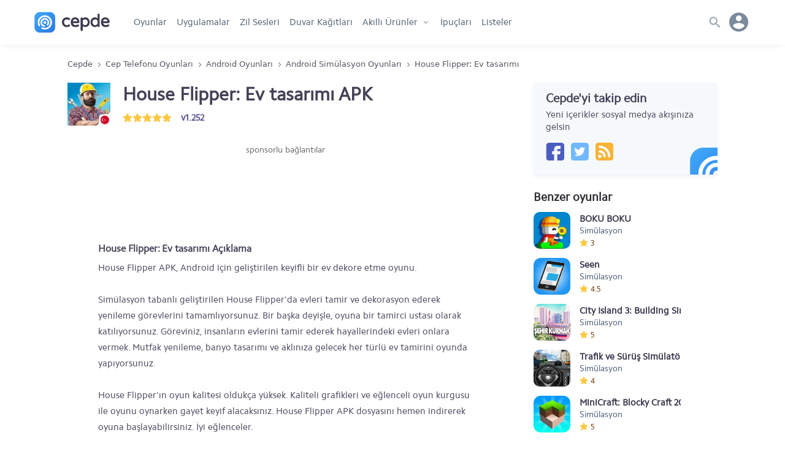

--- FILE ---
content_type: text/html; charset=UTF-8
request_url: https://www.cepde.net/android-simulasyon-oyunlari/house-flipper-apk.html
body_size: 16201
content:
<!doctype html>
<html lang="tr">
<head prefix="og: http://ogp.me/ns#">
<meta charset="UTF-8">
<meta name="viewport" content="width=device-width, initial-scale=1.0"> 
<title>House Flipper APK, Android simülasyon oyunu - İNDİR</title>
<meta name="description" content="House Flipper: Ev tasarımı APK, House Flipper: Ev tasarımı v1.252 indir. House Flipper APK, Android için geliştirilen keyifli bir ev dekore etme oyunu.Simülasyon tabanlı geliştirilen House Flipper'da ev" />
<meta name="robots" content="index, max-snippet:-1, max-video-preview:-1, max-image-preview:large" />
<meta name="twitter:site" content="@cepdenet" />
<meta name="google-site-verification" content="mH3Tmw1wDyKTvH8ptT4uJmOUbpmwIoGeQY2PpyjE1YI" />
<meta property="og:type" content="website" />
<meta property="og:site_name" content="Cepde - Mobil Teknoloji Portalı" />
<meta property="og:title" content="House Flipper APK, Android simülasyon oyunu - İNDİR" />
<meta property="fb:app_id" content="186257104775003" />
<meta property="og:description" content="House Flipper APK, Android için geliştirilen keyifli bir ev dekore etme oyunu.Simülasyon tabanlı geliştirilen House Flipper'da ev" />
<meta property="og:locale" content="tr_TR" />
<meta property="og:image" content="https://www.cepde.net/sabit/icerik/resimler/2020/house-flipper-apk.jpg" /><meta property="og:image:width" content="300" /><meta property="og:image:height" content="300" /><meta property="og:image:alt" content="House Flipper APK, Android simülasyon oyunu - İNDİR" /><meta name="twitter:card" content="summary" />
<meta name="twitter:title" content="House Flipper APK, Android simülasyon oyunu - İNDİR" />
<meta name="twitter:description" content="House Flipper APK, Android için geliştirilen keyifli bir ev dekore etme oyunu.Simülasyon tabanlı geliştirilen House Flipper'da ev" />
<meta name="twitter:site" content="@cepdenet" />
<meta name="twitter:image" content="https://www.cepde.net/sabit/icerik/resimler/2020/house-flipper-apk.jpg" /><link rel="preload" href="//cepdecdn.becdn.net/sabit/svg/sprite.svg" as="image" />
<link rel="dns-prefetch" href="//googleads.g.doubleclick.net">
<link rel="dns-prefetch" href="//pagead2.googlesyndication.com">
<link rel="dns-prefetch" href="//www.googletagservices.com">
<link rel="dns-prefetch" href="//tpc.googlesyndication.com">
<link rel="dns-prefetch" href="//cepdecdn.becdn.net">
<link rel="dns-prefetch" href="//www.gstatic.com">
<link rel="dns-prefetch" href="//www.googletagmanager.com">
<link rel="dns-prefetch" href="//adservice.google.com">
<script src="//www.cepde.net/gorunum/cepde/src/genel.js"></script>
<script type="application/ld+json">{"@context": "http://schema.org","@type": "Organization","url": "https://www.cepde.net","logo": "https://www.cepde.net/gorunum/cepde/resim/cepde-logo-png.png","sameAs": ["https://plus.google.com/+cepdenet","https://www.facebook.com/cepdenet","https://www.twitter.com/cepdenet"]}</script>
<meta property="og:url" content="https://www.cepde.net/android-simulasyon-oyunlari/house-flipper-apk.html" />
<link rel="search" type="application/opensearchdescription+xml" href="https://www.cepde.net/opensearch.xml?locale=tr_TR" title="Cepde">
<link rel="canonical" href="https://www.cepde.net/android-simulasyon-oyunlari/house-flipper-apk.html" /><link rel="shortcut icon" type="image/x-icon" href="https://cepdecdn.becdn.net/sabit/stil/resim/favicon/favicon.ico" />
<link rel="apple-touch-icon" sizes="60x60" href="https://www.cepde.net/sabit/stil/resim/favicon/apple-touch-icon-60x60.png">
<link rel="apple-touch-icon" sizes="76x76" href="https://www.cepde.net/sabit/stil/resim/favicon/apple-touch-icon-76x76.png">
<link rel="apple-touch-icon" sizes="120x120" href="https://www.cepde.net/sabit/stil/resim/favicon/apple-touch-icon-120x120.png">
<link rel="apple-touch-icon" sizes="152x152" href="https://www.cepde.net/sabit/stil/resim/favicon/apple-touch-icon-152x152.png">
<link rel="icon" type="image/png" sizes="32x32" href="https://www.cepde.net/sabit/stil/resim/favicon/favicon-96x96.png">
<link rel="manifest" href="https://www.cepde.net/sabit/stil/resim/favicon/manifest.json">
<link rel="mask-icon" href="https://www.cepde.net/sabit/stil/resim/favicon/safari-pinned-tab.svg" color="#4082e7">
<meta name="theme-color" content="#ffffff">
<link type="text/css" rel="stylesheet" href="https://www.cepde.net/gorunum/cepde/stilv4.css" />
<style>a {text-decoration:none;}.karsilastirilacaklar{display:none;} #beytulnet img {cursor:pointer;}.app-content{display:flex;flex-direction:column;width:100%;height:auto}.side_title{height:auto!important;}@media (max-width:480px){.user_menu{display:none}.app-info{margin-bottom:15px!important}.app-info h1{font-size:20px!important;line-height:22px!important}.app-info .app-rating a{display:none}.comment .avatar{width:30px!important;max-width:30px!important;min-width:30px;height:30px!important;background-size: 230px 330px!important; background-position: 1px -93px!important;}}.melody{float:left;width:98%;height:150px;padding:60px 50px;margin-bottom:25px;position:relative;z-index:2}.melody:before{content:'';width:100%;height:100%;display:block;position:absolute;left:0;top:0;z-index:30;background:url(https://www.cepde.net/gorunum/cepde/resim/melodi4.png) no-repeat;-webkit-background-size:contain;-moz-background-size:contain;-o-background-size:contain;background-size:contain;background-position:center center;opacity:.4}.melody .audiojs .play-pause{position:relative;z-index:31}.app-name{display:flex;flex-direction:column;flex:2;height:auto}.app-info{width:100%;height:auto;margin-bottom:30px;box-shadow:none;padding:0;line-height:inherit;display:flex;flex-direction:row;align-items:center}.app-info figure{height:70px;margin-right:20px}.app-info figure img{width:70px;height:70px}/*.app-info .app-rating{float:left;width:auto;height:20px}*/.app-info .app-rating img{float:left;width:16px;height:16px;margin-top:3px;margin-right:0}.app-info .ratings{float: left; width: 100%; display: flex; flex-direction: row; flex: auto;}.app-info .ratings span {font-weight:bold;color:#585690;margin:0 0 0 15px;line-height:20px;}.description{float:left;width:100%;height:auto;padding:0 50px;margin-bottom:25px}.description h2{font-size:16px!important;;margin-bottom:5px!important;;}.description a{color:#496de4}.description ul{padding:10px 10px 10px 15px}.description ul li {padding-left:25px;}.description ul li:before{content:"• ";color:#eef0f3;margin-right:13px;margin-left:-25px;}.description strong{font-weight:bold}.wallpaper{float:left;width:100%;padding:0 20px;text-align:center;align-items:center}.wallpaper img{width:auto;max-width:100%;height:auto;max-height:375px}.wallpaper-info{text-align:center;width:100%;margin:25px 0;font-size:16px;color:#62779D;line-height:27px;padding:0 20px}.app-content h2,.app-content h3,.comments h3,.app-details h4{float:left;width:100%;font-size:19px;margin-bottom:15px}.hashtag{display:flex;float:left;width:100%;height:auto;color:#767676;margin-bottom:15px;flex-wrap:wrap;}.hashtag a {color:#2c4ab1;border:1px solid #adb9e3;border-radius:15px; padding:3px 10px;margin:0 8px 8px 0;}.old-versions{display:flex;flex-direction:column;width:100%;margin-top:10px;}.old-versions span{float:left;font-size:14px;color:#4f4f67;line-height:23px}.old-versions ul{float:left;list-style:none;max-height:350px;overflow-y:auto;overflow-x:hidden;}.old-versions ul::-webkit-scrollbar-track{background-color:#f1f1f1}.old-versions ul::-webkit-scrollbar{width:5px;background-color:#f1f1f1}.old-versions ul::-webkit-scrollbar-thumb{background-color:#e1e1e1}.old-versions ul li{float:left;height:auto;width:calc(100% + 5px);margin:4px 0 4px 0;}.old-versions ul li span.versiyonne{float:left;color:inherit;font-size:inherit;max-width:100%;width:300px;min-width:200px;padding-right:30px;cursor:pointer;}.old-versions ul li strong{font-size:16px;color:#37375d;font-weight:700}.old-versions h5{font-size:16px;font-weight:700;margin-bottom:5px}.whatsnew{padding-top:15px!important;border-top:1px solid #c9d4e6;margin-bottom:18px}.whatsnew h3{font-size:17px}.pros-and-cons{padding-top:20px!important;border-top:1px solid #c9d4e6;margin-bottom:20px;display:-ms-flexbox;display:flex;-ms-flex:0 1 auto;flex:0 1 auto;-ms-flex-direction:row;flex-direction:row;-ms-flex-wrap:wrap;flex-wrap:wrap}.pros-and-cons .pros,.pros-and-cons .cons{max-width:50%;flex-basis:50%;-ms-flex-preferred-size:50%}.pros-and-cons .pros span,.pros-and-cons .cons span{display:inline-block;margin:0 0 5px;padding-left:40px;position:relative;font-size:17px;font-weight:700}.pros-and-cons .pros span:before{content:'+';background:#d6facf;width:24px;height:24px;line-height:22px;display:block;position:absolute;left:0;text-align:center;font-weight:700;border-radius:20px;color:#22860e}.pros-and-cons .pros p:before{content:"• ";color:#bdefb3;margin-right:22px}.pros-and-cons .cons span:before{content:'-';background:#ff736e;width:24px;line-height:20px;height:24px;font-size:30px;display:block;position:absolute;left:0;text-align:center;font-weight:700;border-radius:20px;color:#860e0e}.pros-and-cons .pros p,.pros-and-cons .cons p{float:left;width:100%;height:auto;line-height:27px;padding-left:8px}.pros-and-cons .cons p:before{content:"• ";color:#ff736e;margin-right:22px}.app-tips{padding-top:20px!important;border-top:1px solid #c9d4e6;margin-bottom:20px;display:-ms-flexbox;display:flex;-ms-flex:0 1 auto;flex:0 1 auto;-ms-flex-direction:row;flex-direction:row;-ms-flex-wrap:wrap;flex-wrap:wrap}.app-tips h3{font-size:18px}.app-tips h3 a,.app-tips .tip a{    display:flex;flex-direction:column;color:inherit;font-size:inherit;color:#15161b;}.app-tips .tip{max-width:100%;flex-basis:100%;-ms-flex-preferred-size:50%;padding:0 15px 0 0px;margin-bottom:10px}.app-tips .tip p{width:100%;height:auto;margin-top:5px;color:#55595f;font-size:95%;line-height:22px;}.comments,.comments form{display:flex;width:100%;max-width:700px;height:auto;flex-direction:column;margin-bottom:25px;float:left;}.comments form{margin-bottom:30px}.degerlendirmeler {width: 100%; height: auto; display: flex; flex-direction:column; flex-wrap: wrap; border-bottom: 1px solid #dbdbef; padding-bottom: 20px; margin: 10px 0 20px; align-content: center; justify-content: center;}.puanlar {width: 100%;display:flex;flex-direction:row;flex-wrap:wrap;align-content:center;justify-content:center;}.puanlar p {width:auto!important;font-size: 40px; height:32px;line-height:32px;font-weight:bold;margin:0 16px 0 0!important;color:#444468;}.puan-verenler {display:flex; font-size: 14px; width: 100%; margin-top: 8px; justify-content: center; align-content: center;}.puanlar .app-rating{width:100px!important;height:32px!important;background-position:0 5px;background-size:20px;}.puanlar span.rated{height:32px!important;background-position:0px 5px;background-size:20px;}.comment{width:100%;height:auto;display:flex;flex-direction:row;flex-wrap:wrap;padding-bottom:13px;border-bottom:1px solid #f5f5f5;margin-bottom:13px}.comment:last-child{border-bottom:none!important;}.comment a{color:inherit}.comment .avatar{flex:1;width:50px;max-width:50px;height:50px;flex:1;background: url(https://cepdecdn.becdn.net/sabit/svg/sprite.svg) no-repeat;background-size:480px 512px;background-position:-32px -130px;}.comment .avatar img{display:inline-block;width:100%;height:100%}.comment .comment-body{max-width:88%;height:auto;flex:0 0 auto;padding-left:15px}.comment .comment-header{width:100%;height:auto}.comment .comment-header strong{color:#6b7786;font-size:20px;float:left;height:20px;line-height:20px;padding:0 7px}.comment .comment-header span.whois{float:left;width:auto;font-size:15px;color:#2a2e34;font-weight:700;height:20px;line-height:20px;margin-right:10px}.comment .comment-header span.comment-date,.comment .comment-header span.which-version{font-size:13px;line-height:20px;color:#6b7786;float:left;height:20px;line-height:22px}.comment .comment-content{float:left;width:100%;height:auto;color:#131a23;padding:10px 0;word-wrap: break-word;}.comment .comment-action{float:left;width:100%;height:auto;line-height:19px;color:#6b7786}.comment .comment-action span{float:left;width:auto;text-transform:uppercase;font-size:13px}.comment .comment-action a{margin-right:10px}.comment .comment-action i{font-size:12px}.commtext{width:100%;min-height:100px;max-height:500px;border:1px solid #f1f1f1;padding:15px;font-size:15px}.comments p{width:100%;margin-bottom:10px}.vote{display:flex;line-height:26px;margin-bottom:10px;flex-wrap:wrap}.vote img{margin-top:3px}.vote span{float:left;margin-right:10px}.begenlink .begendi,.begenlink .begenmedi{color:#496de4;font-weight:700}.reply{float:left;margin-left:10px;margin-right:0!important}.reply-comment{display:block;flex:0;min-width:100%;height:auto;padding:30px 0 0 30px;-margin-bottom:13px}.reply-comment .avatar{float:left;flex:unset!important}.reply-comment .avatar img{display:inline-block;width:100%;height:100%}.reply-comment .comment-body{float:left;max-width:86%;height:auto;flex:unset;padding-left:15px}.reply-comment .comment-header{float:left;width:100%;height:auto}.reply-comment .comment-header strong{color:#6b7786;font-size:20px;float:left;height:20px;line-height:20px;padding:0 7px}.reply-comment .comment-header span.whois{float:left;width:auto;font-size:15px;color:#2a2e34;font-weight:700;height:20px;line-height:20px;margin-right:10px}.reply-comment .comment-header span.comment-date,.reply-comment .comment-header span.which-version{font-size:13px;line-height:20px;color:#6b7786;float:left;height:20px;line-height:22px}.reply-comment .comment-content{float:left;width:100%;height:auto;color:#131a23;padding:10px 0}.reply-comment .comment-action{float:left;width:100%;height:auto;line-height:19px;color:#6b7786}.yorumalinti{display:flex;flex-direction:column;background:#f5f5f5;padding:10px 20px;border-radius:4px;max-width:600px;width:100%;margin-bottom:15px;word-wrap:break-word;}.yorumalinti a{font-size:14px;color:#82838c;width:100%;float:left;text-align:right;}.yorumalinti span{height:20px;line-height:20px;margin-bottom:5px;font-size:inherit;font-weight:700;}.screenshots{float:left;width:100%;height:180px;max-height:180px;margin-bottom:20px;padding-top:10px!important;text-align:center;overflow:auto!important;overflow-x:scroll;overflow-y:hidden!important;white-space:nowrap}.screenshots a{display:inline-block;width:auto;height:auto;max-height:150px;margin-right:15px;margin-bottom:15px}.screenshots a:last-child{margin-right:0}.screenshots .video{float:left;width:240px;height:150px;margin-right:15px}.screenshots img{display:inline;width:auto;height:auto;max-height:150px}.screenshots::-webkit-scrollbar-track{background-color:#e9e9e9}.screenshots::-webkit-scrollbar{height:10px;background-color:#e9e9e9}.screenshots::-webkit-scrollbar-thumb{background-color:#c1c1c1}.youtube-cepde{position:relative;padding-bottom:56.23%;height:100%;overflow:hidden;max-width:100%;background:#000}.youtube-cepde iframe{position:absolute;top:0;left:0;width:100%;height:100%;z-index:100;background:transparent}.youtube-cepde img{bottom:0;display:block;left:0;margin:auto;max-width:240px;width:100%;max-height:180px;position:absolute;right:0;top:0;border:none;cursor:pointer;-webkit-transition:.4s all;-moz-transition:.4s all;transition:.4s all}.youtube-cepde img:hover{-webkit-filter:brightness(75%)}.youtube-cepde .play{height:36px;width:48px;left:41%;top:40%;position:absolute;background:url(https://cepdecdn.becdn.net/sabit/svg/sprite.svg) no-repeat;background-size:500px 386px;background-position:-355px -345px;cursor:pointer}.variations h6{font-family: Rajdhani,sans-serif;color:#495876;font-weight:normal;margin-bottom: 5px;letter-spacing:1px;}.variations {display:flex;flex-direction:row;flex-wrap:nowrap;width:100%;max-width:1060px;margin:0 auto 20px auto;height:71px;overflow:auto!important; overflow-x: scroll; overflow-y: hidden!important; white-space: nowrap;color:#8c8c97;font-size:13px;}.variations::-webkit-scrollbar {display:none;}.variations a {display:flex;flex-direction:row;color:#3a374c;font-size:15px;max-width:100%;width:auto;min-width:200px;cursor:pointer;font-weight:bold;}.variations span {display:inline;}.variations li {list-style:none;display:flex;flex-direction:column;margin-right:15px;width:210px;color:#575769;}.variations li img {margin-right:14px;}.variations strong {width:156px;overflow:hidden;line-height:40px;font-size:15px;}.app-details{display:flex;flex-direction:row;flex-wrap:wrap;width:100%;height:auto;margin-bottom:15px;padding:0 15px;}.app-details a{color:inherit}.app-details p{float:left;height:auto;padding-right:15px;margin:0 0 10px}.app-details .pr20{padding-right:20px}.app-details p span.specdet,.app-details p span.specname{float:left;width:100%;height:auto;max-height:43px;line-height:23px;overflow:hidden;word-wrap:break-word;}.app-details p span.specdet:hover,.app-details p span.specname{overflow:inherit}.app-details p span.specname,.app-details p span.specname{font-size:12px;color:#525a63;line-height:23px;text-transform:uppercase;letter-spacing: -0.06px;}.checkcookie{background:#fff0f0;color:#820f0f;padding:8px 20px 11px;margin-bottom:15px;line-height:21px;}.checkcookie strong {float:left;width:100%;font-weight:bold;margin-bottom:3px;}.checkcookie a {font-weight:bold;color:inherit;}.download-buttons{display: flex;justify-content: center; flex-wrap: wrap;width:100%;height:auto;line-height:60px;letter-spacing:.45px;font-weight:800;font-size:18px;}.download-buttons a{width:100%;height:100%;line-height:40px;color:#fff;display:flex;flex-direction:row}.download-buttons .oncepde2{width:47%;max-width:300px;min-width:250px;height:62px;background:#7795f8;box-shadow:0 4px 6px rgba(50,50,93,.11),0 1px 3px rgba(0,0,0,.08);border-radius:3px;display:flex;flex-direction:row;margin:10px 1.5% 20px;}.download-buttons .oncepde2 a{padding:0 15px}.download-buttons .oncepde2 a::before{content:'';width:28px;height:24px;background:url(https://cepdecdn.becdn.net/sabit/svg/sprite.svg) no-repeat;background-size:320px 270px;background-position:-176px -127px;margin-top:16px}.download-buttons .oncepde2 span{color:#fff;flex:0 0 calc(100% - 39px);width:60%;width:-webkit-calc(100% - 39px);width:-moz-calc(100% - 39px);margin-left:5px}.download-buttons .oncepde2 span span.text{display:flex;width:100%;height:35px;line-height:40px;border-bottom:1px solid #6483e8}.download-buttons .oncepde2 span span strong{font-size:12px;margin-left:7px;line-height:42px;color:#000823}.download-buttons .oncepde2 span span.safe{display:flex;width:100%;font-size:12px;height:20px;color:#d0dafd;font-family:tahoma;font-weight:400;line-height:20px;border-bottom:none}.oncepde2:hover,.fromgoogleplay:hover{transform:translateY(-1px);box-shadow:0 7px 14px rgba(50,50,93,.1),0 3px 6px rgba(0,0,0,.08)}.download-buttons .fromgoogleplay{width:47%;max-width:300px;min-width:250px;height:62px;background-color:#fff;box-shadow:0 4px 6px rgba(50,50,93,.08),0 1px 3px rgba(0,0,0,.05);border-radius:3px;border:1px solid #f9f9f9;margin: 10px 1.5% 20px;}.download-buttons .fromgoogleplay i{width:24px;height:60px;color:#fff;font-size:22px;line-height:60px;flex:1;margin-right:15px}.download-buttons .fromgoogleplay a{color:#5b596f;padding:0 15px}.download-buttons .fromgoogleplay a::before {content:'';width:28px;height:24px; background:url(https://cepdecdn.becdn.net/sabit/svg/sprite.svg) no-repeat;background-size:314px 278px;background-position:-128px -132px;margin-top:16px;}.download-buttons .fromgoogleplay span{flex:0 0 calc(100% - 39px);width:60%;width:-webkit-calc(100% - 39px);width:-moz-calc(100% - 39px);margin-left:5px;}.download-buttons .fromgoogleplay span span.text{display:flex;width:100%;height:35px;line-height:40px}.download-buttons .fromgoogleplay span span.safe{display:flex;width:100%;font-size:12px;height:20px;color:#8a8fa2;font-family:tahoma;font-weight:400;line-height:20px}.download-buttons .early-access{width:47%;max-width:300px;min-width:250px;height:62px;display:flex;flex-direction:row;margin:10px 1.5% 20px;padding:0 12px;}.download-buttons .early-access svg{width:26px;height:42px;stroke-width:1.7px;margin-right:4px;margin-top:4px;color:#8494a9;fill:rgba(27, 46, 75, 0.06);}.download-buttons .early-access span{color:#8494a9;flex:0 0 calc(100% - 39px);width:60%;width:-webkit-calc(100% - 39px);width:-moz-calc(100% - 39px);margin-left:5px}.download-buttons .early-access span span.text{display:flex;width:100%;height:38px;line-height:42px;}.download-buttons .early-access span span.safe{display:flex;width:100%;font-size:11px;height:20px;color:#929dad;font-family:tahoma;font-weight:400;line-height:20px;border-bottom:none}/*.secure_detail{width:100%;height:24px;line-height:24px;color:#6e6c7d;padding-left:15px;display:flex;flex-direction:row;cursor:pointer;}.secure_detail svg{margin-right:10px;}*/.secure_box {display:flex;flex-direction:column;width:100%;font-size:14px;line-height:20px;box-shadow:0 0 0 1px rgb(30 50 166 / 7%);color:#454c5e;padding:10px;border-radius:4px;margin-bottom:5px;}.secure_box p{display:flex;flex-direction:column;width:100%!important;margin-bottom:5px;line-height:20px;word-wrap:break-word;margin:10px 0 0 0;}.secure_box strong{width:100%;font-weight:bold;line-height:20px;margin-bottom:2px;}.secure_box p span {width:100%;height:auto;line-height:20px;}.secure_title {display:block; width:100%;color:#4b586e;font-weight:bold;font-size:12px;margin-bottom: 2px;}.versiyonne{position:relative;}.versiyon_detay{float:left;max-width:100%;font-size:14px!important;display:inline-flex;flex-direction:column;width:calc(100% - 27px);height:auto;margin:10px 0 10px 15px;color:#435672;background:#f8fbff;border:1px solid #f3f6f9;border-radius:3px;box-shadow:0px 4px 6px rgba(155, 155, 188, 0.11), 0 1px 3px rgba(120, 121, 126, 0.07);padding:10px 10px 13px 10px;}.versiyon_detay p{width:100%!important;float:left;height:20px;line-height:20px;margin-bottom:5px;}.versiyon_detay span {font-weight:bold;line-height:20px;margin-right:5px;}.versiyon_detay a.kucuk_indir{font-weight:bold;justify-content:center;width:100px!important;max-width: 100px;min-width:100px;height:30px;line-height:30px;background:#7795f8;color:#fff!important;padding:0;box-shadow: 0 4px 6px rgba(50,50,93,.11), 0 1px 3px rgba(0,0,0,.08);border-radius: 3px;display: flex;flex-direction: row;margin:0;}.versiyon_notlari{background:#fff;border:1px solid #f3f6f9;     font-size:13px;padding:7px 10px;border-radius:3px;line-height:20px;}.hide{float:right!important;font-size:13px!important;color:#acb7c7!important;width:auto;height:auto;cursor:pointer;font-weight:normal!important} span.hide{line-height:30px!important;} .output_version{display:flex;flex-direction:row;max-width:300px;justify-content:space-between;margin:10px 0 0 0;}.versiyonne:after{display: block; position: absolute; right:12px; top:31%; content: ''; background: url(https://cepdecdn.becdn.net/sabit/svg/sprite.svg) no-repeat; background-size: 240px 341px; background-position:-66px -140px; width: 14px; height: 11px; transition: all .2s ease;}.versiyonne.acik_box:after{transform: rotate(180deg)!important;}.advertisement{float:left;width:100%;height:310px;margin:0 0 20px;text-align:center}.advertisement .sponsors{float:left;width:100%;height:20px;line-height:20px;margin-bottom:10px;font-size:14px;color:#656565}.advertisement img{display:inline-block;width:336px;height:280px}.advertisement.mobileads {height:138px;}#ylink{text-align:center;}.tamambilgi{height:auto;line-height:24px;padding-left:30px;position:relative; margin-bottom:20px;}.tamambilgi::before{content:'';width:20px;height:24px;background: url(https://cepdecdn.becdn.net/sabit/svg/sprite.svg) no-repeat;background-size:368px 420px;background-position:-141px -164px;position:absolute;left:0;}.sorunvar{margin-bottom:20px;background:#ea6060;padding:6px 14px;color:white;border-radius:3px;}@media only screen and (max-width:959px){.mobiled{display:flex;}.desktop{display:none}.screenshots{background:#f1f1f1;background-color:#fafafa;-webkit-box-shadow:inset 0 0 15px #efefef;-moz-box-shadow:inset 0 0 15px #efefef;box-shadow:inset 0 0 15px #efefef}}@media only screen and (min-width:960px){.mobiled{display:none}.desktop{display:flex;}}@media only screen and (max-width: 640px){.ratings{width:100%;display:flex;flex-direction:column!important;}.ratings span{margin:3px 0 0 0!important;height:auto!important;}.ratings span.rated-result{margin:0!important;height:22px!important;}.app-name h1{margin-bottom:4px;}.app-rating{width:auto!important;}.app-details p{width:50%;}.advertisement.mobileads {min-height:355px!important;height:355px!important;max-height:355px!important;}}@media only screen and (min-width: 641px){.app-details p{width:25%;}}@media only screen and (min-width: 481px){/*.download-buttons{width:47%;margin:10px 1.5% 20px;}*/} .acilirmenu.menuacik,body.menuacik, body.searchbar_open {height:100vh!important;}
.follow-us{width:100%;max-width:300px;height:auto;background:#F6F9FC;box-shadow:0 4px 6px rgba(155, 169, 220, 0.11), 0 1px 3px rgba(155, 169, 220, 0.11);border-radius:3px;display:flex;flex-direction:column;margin:0 auto 20px;padding:15px 20px 23px 20px;position:relative;overflow:hidden}.follow-us .svg_rozet{position:absolute;background:url(https://cepdecdn.becdn.net/sabit/svg/sprite.svg) no-repeat;background-size:340px 340px; background-position:-36px -194px;width:30%;height:54px;right:-14%;bottom:0;}.follow-us span{float:left;width:100%;line-height:20px;font-family:Cphregular,sans-serif;font-weight:400}.follow-us span.do{height:20px;font-size:20px;font-weight:700;margin-bottom:7px}.follow-us .cepde-social{width:100%;height:30px;margin-top:15px;display:flex;flex-direction:row}.follow-us .social-icons{width:30px;height:30px;margin-right:10px;}.follow-us .cepde-social a {background:url(https://cepdecdn.becdn.net/sabit/svg/sprite.svg) no-repeat; background-size: 324px 308px;}.follow-us .cepde-social a.facebook{background-position:-42px -274px;}.follow-us .cepde-social a.twitter{background-position:-76px -274px;}.follow-us .cepde-social a.instagram{background-position:-110px -274px;}.follow-us .cepde-social a.rss{background-position:-144px -274px;}
.popular-compares {/*width:30%;min-width:300px;*/margin-right:3%;margin-bottom:26px;background:#fff;box-shadow:0px 4px 6px rgba(50,50,93,.11), 0 1px 3px rgba(0,0,0,.08);border:1px solid rgba(50, 50, 93, 0.07);border-radius:4px;display:flex;flex-direction:column;position:relative;text-align:center;}.popular-compares a {color:inherit;}.popular-compares .images {height:125px;margin-top:10px;display:flex;flex-direction:row;}.popular-compares .images .vs {color:#757579;width:1px;display:flex;align-items:center;justify-content:center;font-family:Rajdhani,arial,sans-serif;font-size:20px;}.popular-compares .images img {display:inline;width:auto;height:110px;position:relative;margin:0 auto;}.popular-compares.two .i1,.popular-compares.two .i2,.popular-compares.two .i3 {width:50%;text-align:center;}.popular-compares.trio .i1,.popular-compares.trio .i2,.popular-compares.trio .i3 {width:33.3%;text-align:center;}.popular-compares .names {height:60px;display:flex;flex-direction:row;align-items:center;color:inherit;background:#f6f9fc;line-height:20px;}.popular-compares.two .names span {width:50%;padding:0 10px;}.popular-compares.trio .names span {width:33.3%;height:60px;padding:0 5px;display:flex;text-align:center;justify-content:center;line-height:20px;align-items:center;}.searchbutton{width:auto!important;float: right;position:absolute;z-index:5;content:'';right:9px;border-radius:50px;top:7px;}.searchbutton button {width:36px;height:36px;background-color:#dee3e8!important;background: url(https://cepdecdn.becdn.net/sabit/svg/sprite.svg) no-repeat; background-size:300px 400px; background-position:3px -189px;float:right;content:'';display:inline-block;border:none;padding:0!important;border-radius:50px;cursor:pointer;}@media only screen and (min-width: 1001px) {nav.anamenu ul li.gotohome{display:none;}}.howtoinstall{background:#f1f1f1;padding:10px 15px 13px 15px; font-size:14px;margin-bottom:20px;border-radius:5px;line-height:24px;}.howtoinstall h3,.howtoinstall h4{font-size:15px;margin:0 0 5px 0;}.howtoinstall a {color:#4e68bd;font-weight:bold;}.srcsiz.lazyload,.srcsiz.lazyloading {opacity: 0;}.srcsiz.lazyloaded {opacity: 1;transition: opacity 300ms;}
.ekim29{width: 100%;display: block;height: 47px;background: url(https://www.cepde.net/sabit/stil/resim/ozel/29-ekim-yuzuncu-yilll.webp) no-repeat;background-position: 103%;background-size: auto 47px;}.nisan23{width: 100%;display: block;height: 47px;background: url(https://cepdecdn.becdn.net/sabit/stil/resim/ozel/23nisan.jpg) no-repeat;background-position: 17%;background-size: auto 47px;}.mayis19{width: 100%;display: block;height: 47px;background: url(https://cepdecdn.becdn.net/sabit/stil/resim/ozel/19mayis.png) no-repeat;background-position: 50%;background-size: auto 47px;}@media only screen and (max-width: 479px) {.ekim29{height:34px;background-position: 22%;background-size: auto 34px;}.nisan23{height:40px;background-position: 15%;background-size: auto 40px;}.mayis19{height:46px;background-position:38%;background-size: auto 46px;}}.kasim10{width: 100%;display: block;height: 47px;background: url(https://cepdecdn.becdn.net/sabit/stil/resim/ozel/10-kasim-izindeyiz.png) no-repeat;background-position: 25%;background-size: auto 47px;}.app-rating{display:flex;height:20px!important;line-height:30px;align-items:center; font-size:14px;font-weight: 500;color:#773b0c;}header.globalnav{box-shadow:0 5px 10px -2px rgba(0,0,0,0.05)!important;}
span.app-rated{display:inline-block;width:18px;height:22px!important;background-size:14px;background-image: url("data:image/svg+xml,%3Csvg xmlns='http://www.w3.org/2000/svg' width='16' height='16' viewBox='0 0 16 16' fill='%23FDC83F'%3E%3Cpath d='M8,0.4l2.4,5L16,6.2l-4,3.9l1,5.5L8,13l-4.9,2.6l1-5.5L0,6.2l5.6-0.8L8,0.4z'/%3E%3C/svg%3E%0A");background-repeat:no-repeat;background-position:0 3px;margin:0!important;}
.app-rating-result{width:80px!important;height:22px!important;background-image: url("data:image/svg+xml,%3Csvg xmlns='http://www.w3.org/2000/svg' width='16' height='16' viewBox='0 0 24 24' style='fill: %23e0dfdd;'%3E%3Cpath d='M12 5.173l2.335 4.817 5.305.732-3.861 3.71.942 5.27-4.721-2.524-4.721 2.525.942-5.27-3.861-3.71 5.305-.733 2.335-4.817zm0-4.586l-3.668 7.568-8.332 1.151 6.064 5.828-1.48 8.279 7.416-3.967 7.416 3.966-1.48-8.279 6.064-5.827-8.332-1.15-3.668-7.569z'/%3E%3C/svg%3E");background-repeat:repeat-x;background-position:0 2px;}
.rated-result{display:inline-block;height:22px!important;background-image: url("data:image/svg+xml,%3Csvg xmlns='http://www.w3.org/2000/svg' width='16' height='16' viewBox='0 0 16 16' fill='%23FDC83F'%3E%3Cpath d='M8,0.4l2.4,5L16,6.2l-4,3.9l1,5.5L8,13l-4.9,2.6l1-5.5L0,6.2l5.6-0.8L8,0.4z'/%3E%3C/svg%3E%0A");background-repeat:repeat-x;background-position:0 2px;margin:0!important;}
@media only screen and (max-width: 479px) {.kasim10{height:34px;background-position: 27%;background-size: auto 34px;}} section.new_tips a,section.new_reviews a {overflow:hidden;}.wallpaper_preview img {float:left;min-height:100%;margin-left:-12%;}.wallpaper_preview {overflow:hidden;}
.device-cart{display: flex; flex-direction: row; width: 100%; max-width: 300px; height: 80px;margin-bottom:25px;}.device-cart a {display:flex;width:100%;color:inherit;}.device-thumb {flex:0 0 60px; -webkit-flex:0 0 60px; max-width: 80px;margin-right: 13px;}.device-thumb img {width: auto; max-width: 80px; height: auto; max-height: 80px; display: inline;}.device-info {flex:2;min-width:125px;display: flex; flex-direction: column;justify-content:center;}.device-info h4{font-size: 15px; height: 25px; line-height: 25px; font-family: Cphregular,arial,sans-serif; margin-bottom: 10px;}.device-info span {height: 20px; line-height: 20px; font-family: Cphregular,arial,sans-serif; margin-bottom: 5px; font-size: 13px; color: #6b7c93;}.appcard {width: 100%; max-width: 300px; height: auto; box-shadow: 0 4px 6px rgba(50,50,93,.11), 0 1px 3px rgba(0,0,0,.08); border-radius: 3px; display: flex; flex-direction: column; margin: 0 auto 20px; padding: 15px 20px 23px 20px;}.appcard a {width:100%;height:100%; display:flex;flex-direction:column;}
.appcard.red {background:#FF4B55;color:#fff}.red a {color:#fff}
.appcard .card-title{display:flex;flex-direction:row;min-height:32px;height:auto;line-height:35px;font-size: 20px;font-weight: 700;margin-bottom:7px;}
.appcard .card-text {float:left;width:100%;line-height:20px; color:#ffeded;font-family:Cphregular,sans-serif;font-weight:400;}
.popular {width: 240px!important; min-width: 210px; display: flex; flex-direction: row; padding: 0!important; margin-right: 25px!important;}.popular a {width:100%;}.popular-apps {float: left; display: flex; flex-direction: row; min-width: 74px; width: 74px; height: 120px; margin: 0px 14px 0 0; overflow: hidden;}.popular-apps a {display: flex; color: inherit; flex-direction: column; width: 100%;}.popular-apps .namecat {display: flex; flex-direction: column; flex: auto; width: 100%; white-space: nowrap; text-overflow: ellipsis;}.popular-apps p.cat {color: #7b8eb0; font-size: 13px; line-height: 22px; font-weight: 400; float: left; width: 100%; height: auto; text-overflow: ellipsis;}.popular-apps span.name {color: #3a374c; font-size: 14px; width: 100%; display: flex; line-height: 18px; font-weight: normal; white-space: nowrap; text-overflow: ellipsis; overflow: hidden; font-family: Cphregular!important; max-height: 44px; white-space: break-spaces; padding: 7px 0px 0 0;}.popular-apps img {flex: 0 0 50px; -webkit-flex: 0 0 68px; width: 68px; height: 68px; border-radius: 10px;}.popular-apps-box {display: flex; flex-direction: row; width: 100%; height: 70px; overflow-x: auto; overflow-y: hidden!important; white-space: nowrap; padding: 0!important;scrollbar-width:none;}.popular-apps-container {float:left;width:100%;height:auto;margin-bottom:10px;}.popular-apps-box::-webkit-scrollbar-track{background-color:#f6f9fc}.popular-apps-box::-webkit-scrollbar{display:none;}
.slider {display: flex; flex-direction: column; width: 100%!important;overflow-y:hidden;overflow-x:hidden;scroll-behavior: smooth;white-space: nowrap; scrollbar-width: none;-ms-overflow-style: none;}.slider::-webkit-scrollbar {display: none;}.slider .sapps {width: 240px!important; min-width: 210px; display: flex; flex-direction: row; padding: 0!important; margin-right: 25px!important;}
.download-detail .slider { flex-direction:row!important;overflow-x:auto!important;}
@media only screen and (max-width: 959px) { 
.slider {flex-direction:row;overflow-x:auto;margin-bottom:10px;}
}
.bayrak{display: flex; width: 70px; align-items: center;}.deprem{display: flex; width: calc(100% - 70px); height: 100%; color: #fff; font-size: 18px; font-weight: 900; align-items: flex-start; flex-direction: column; justify-content: center;}.deprem span{font-size: 13px; font-weight: normal; height: 18px; line-height: 18px;}.bayrak svg {width:70px;height: 70px;}.st0{fill:#f31111;}.st1{fill:#ffffff;} a.deprem-uygulamalari{display:flex;flex-direction:row; width:100%;height:100px;background:#f31111;margin-bottom: 20px;border-radius: 4px;}
.the-best-racing-card {background-color: #110a23!important; box-shadow: 0 4px 6px rgba(155, 169, 220, 0.11), 0 1px 3px rgba(155, 169, 220, 0.11); border-radius: 3px; display: flex; flex-direction: column; background: url(https://cepdecdn.becdn.net/gorunum/cepde/resim/banner/en-iyi-yaris-oyunlari.webp) no-repeat; background-size: 300px 100px; background-position: center right; width: 100%; height: 100px; margin: 0 auto 20px; padding: 0 20px; justify-content: center;}
.the-best-racing-card span {width: 120px; line-height: 22px; height: auto; font-size: 20px; font-weight: 700; color: white;}
</style>



<script async src="https://www.googletagmanager.com/gtag/js?id=G-QTS4B7206G"></script>
<script>
  window.dataLayer = window.dataLayer || [];
  function gtag(){dataLayer.push(arguments);}
  gtag('js', new Date());
  gtag('config', 'G-QTS4B7206G');
</script>
</head><body><header class="globalnav"><div class="head-wrapper">
<div class="menuyuac"><span></span></div>
<a href="https://www.cepde.net" title="Cepde" class="logo"></a>
<nav class="anamenu acilirmenu fiksle">
<ul>
	<li class="gotohome"><a href="https://www.cepde.net" title="Cepde anasayfa">Anasayfa</a></li>
			<li><a href="https://www.cepde.net/android-oyunlar/" title="Android oyun">Oyunlar</a></li>
	<li><a href="https://www.cepde.net/android-programlari/" title="Android uygulamaları">Uygulamalar</a></li>
	<li><a href="https://www.cepde.net/zil-sesleri/" title="Zil sesleri">Zil Sesleri</a></li>
			<li><a href="https://www.cepde.net/duvar-kagitlari/" title="Duvar kağıtları">Duvar Kağıtları</a></li>
		  	<li class="productmenu"><a href="https://www.cepde.net/urunler/" title="Akıllı Ürünler" class="oki">Akıllı Ürünler</a><ul class="navs">
      <li><a href="https://www.cepde.net/cep-telefonlari/" title="Akıllı telefonları">Akıllı telefonlar</a></li>
      <li><a href="https://www.cepde.net/karsilastir/" title="Telefon karşılaştırma">Karşılaştırma</a></li>
	  <li><a href="https://www.cepde.net/urun-incelemeleri/" title="İncelemeler">İncelemeler</a></li>
	  <li><a href="https://www.cepde.net/akilli-saatler/" title="Akıllı saatler">Akıllı saatler</a></li>
	  <li><a href="https://www.cepde.net/tabletler/" title="Tabletler">Tabletler</a></li>
    </ul></li>
	<li><a href="https://www.cepde.net/ipuclari/" title="İpuçları">İpuçları</a></li>
	<li><a href="https://www.cepde.net/listeler/" title="Android oyun ve uygulama listeleri">Listeler</a></li>
</ul>
</nav>
<div class="usermenu">

<span class="user-avatar"><span class="noavatar"></span></span>
<div class="userlinks"><ul>
<li><a rel="nofollow" href="https://www.cepde.net/giris/" title="Üye girişi yapın" class="login">Giriş yap</a></li>
<li><a href="https://www.cepde.net/kayit/" title="Kayıt ol" class="register">Kayıt ol</a></li>
<li><a href="https://www.cepde.net/ekle/" rel="nofollow" title="İçerik ekle" class="add-content">İçerik ekle</a></li>
 </ul></div>
</div>

<div class="search"><div class="searchTrigger"><span></span></div>
<div class="searchbar">
<div class="searchwrap"><div class="searchform">
    <form action="non-empty" id="ilk-form" method="post" onsubmit="ara('https://www.cepde.net',this.id);return false;">
        <input type="text" id="ara2" class="cleaner" placeholder="Arama kelimenizi yazın" required>
		<span class="searchbutton"><button id="aramayap" name="Text1" type="submit"></button></span>
<div class="where-to">Şurada aranacak: <input type="hidden" value="site" id="ne" />
<div class="search-select">
	<select name="arama" id="arama" >
		<option value="a1">Tüm sitede</option>
		<option value="a2">Oyun/uygulama</option>
		<option value="a3">Duvar kağıdı</option>
		<option value="a4">Cep telefonu</option>
		<option value="a5">Tablet</option>
        <option value="a9">İncelemeler</option>
		<option value="a6">İpucu</option>
		<option value="a7">Liste</option>
		<option value="a8">Geliştirici</option>
	</select>
</div></div></form></div></div>
<div class="quicklinks">
<ul>
<li class="searchpop">Geliştiriciler</li>
<li><a href="https://www.cepde.net/gelistiriciler/gameloft/" title="Gameloft oyunları">Gameloft</a></li>
<li><a href="https://www.cepde.net/gelistiriciler/konami/" title="Konami oyunları">KONAMI</a></li>
<li><a href="https://www.cepde.net/gelistiriciler/riot-games/" title="Riot Games oyunları">Riot Games</a></li>
<li><a href="https://www.cepde.net/gelistiriciler/zuuks-games/" title="Zuuks Games oyunları">Zuuks Games</a></li>
<li><a href="https://www.cepde.net/gelistiriciler/electronic-arts/" title="Electronic Arts oyunları">Electronic Arts</a></li>
<li><a href="https://www.cepde.net/gelistiriciler/google/" title="Google uygulamaları">Google</a></li>
<li><a href="https://www.cepde.net/gelistiriciler/facebook/" title="Facebook uygulamaları">Facebook</a></li>
<li><a href="https://www.cepde.net/gelistiriciler/warner-bros-international-enterprises/" title="Warner Bros oyunları">Warner Bros</a></li>

</ul>
<ul>
<li class="searchpop">Popüler içerikler</li>
<li><a href="https://www.cepde.net/android-macera-oyunlari/minecraft-apk.html" title="Minecraft apk">Minecraft APK</a></li>
<li><a href="https://www.cepde.net/android-spor-oyunlari/football-manager-apk.html" title="Football Manager 2023 APK">FM 2023 APK</a></li>
<li><a href="https://www.cepde.net/android-simulasyon-oyunlari/truck-simulator-ultimate-apk-indir.html" title="Truck Simulator Ultimate APK">Truck Simulator Ultimate APK</a></li>
<li><a href="https://www.cepde.net/android-savas-ve-strateji-oyunlari/league-of-legends-wild-rift-apk.html" title="League of Legends Wild Rift apk">LoL Wild Rift APK</a></li>
<li><a href="https://www.cepde.net/android-simulasyon-oyunlari/farming-simulator-20-apk.html" title="Farming simulator 20 apk">Farming Simulator 20 APK</a></li>
<li><a href="https://www.cepde.net/android-aksiyon-oyunlari/call-of-duty-mobile-apk.html" title="Call of Duty: Mobile apk">Call of Duty Mobile APK</a></li>
<li><a href="https://www.cepde.net/android-aksiyon-oyunlari/pubg-mobile-apk.html" title="Pubg mobile apk">PUBG Mobile APK</a></li>
<li><a href="https://www.cepde.net/android-aksiyon-oyunlari/brawl-stars.html" title="Brawl Stars indir">Brawl Stars APK</a></li>
</ul></div>
</div>
</div>
</div></header>
<div class="split">
 <ul class="breadcrumb" itemscope itemtype="http://schema.org/BreadcrumbList"><li itemprop="itemListElement" itemscope itemtype="http://schema.org/ListItem"><a itemprop="item" href="https://www.cepde.net"><span itemprop="name">Cepde</span></a><meta itemprop="position" content="1" /></li><li itemprop="itemListElement" itemscope itemtype="http://schema.org/ListItem"><a itemprop="item" href="https://www.cepde.net/cep-telefonu-oyunlari/"><span itemprop="name">Cep Telefonu Oyunları</span></a> <meta itemprop="position" content="2" /></li><li itemprop="itemListElement" itemscope itemtype="http://schema.org/ListItem"><a itemprop="item" href="https://www.cepde.net/android-oyunlar/"><span itemprop="name">Android Oyunları</span></a> <meta itemprop="position" content="3" /></li><li itemprop="itemListElement" itemscope itemtype="http://schema.org/ListItem"><a itemprop="item" href="https://www.cepde.net/android-simulasyon-oyunlari/"><span itemprop="name">Android Simülasyon Oyunları</a></span><meta itemprop="position" content="4" /></li><!-- cepde --> <li itemprop="itemListElement" itemscope itemtype="http://schema.org/ListItem"><span itemtype="http://schema.org/Thing" itemprop="item"><span itemprop="name">House Flipper: Ev tasarımı</span></span><meta itemprop="position" content="5" /></li></ul>
<main class="page-app">
<article class="app-content">
<header class="app-info">
<figure><img class="lazyload srcsiz" data-src="https://www.cepde.net/caches/hyuz/cmVzaW1sZXIvMjAyMC9ob3VzZS1mbGlwcGVyLWFwaw==.jpg" alt="House Flipper: Ev tasarımı ikon" width="70" height="70" /></figure><div class="app-name">
<h1>House Flipper: Ev tasarımı APK</h1>
<div class="ratings"><div class="app-rating-result" title="Derecelendirme ortalaması: 5 yıldız. (3 kullanıcı) ">
<span class="rated-result" style="width:100%;"></span></div><span class="app-version">v1.252</span></div></div>
</header>
<div class="advertisement mobileads"><span class="sponsors">sponsorlu bağlantılar</span>
<ins class="adsbygoogle"
     style="display:inline-block;width:320px;height:100px"
     data-ad-client="ca-pub-9900518273151101"
     data-ad-slot="5503052378"></ins>
<script>
(adsbygoogle = window.adsbygoogle || []).push({});
</script></div>
<section class="description">
<h2>House Flipper: Ev tasarımı Açıklama</h2><p>House Flipper APK, Android için geliştirilen keyifli bir ev dekore etme oyunu.</p><p><br></p><p>Simülasyon tabanlı geliştirilen House Flipper'da evleri tamir ve dekorasyon ederek yenileme görevlerini tamamlıyorsunuz. Bir başka deyişle, oyuna bir tamirci ustası olarak katılıyorsunuz. Göreviniz, insanların evlerini tamir ederek hayallerindeki evleri onlara vermek. Mutfak yenileme, banyo tasarımı ve aklınıza gelecek her türlü ev tamirini oyunda yapıyorsunuz.</p><p><br></p><p>House Flipper'ın oyun kalitesi oldukça yüksek. Kaliteli grafikleri ve eğlenceli oyun kurgusu ile oyunu oynarken gayet keyif alacaksınız. House Flipper APK dosyasını hemen indirerek oyuna başlayabilirsiniz. İyi eğlenceler.</p></section>
<div class="hashtag"><a href="https://www.cepde.net/android-simulasyon-oyunlari/" title="Android Simülasyon Oyunları">Simülasyon</a></div>

<div class="whatsnew">
<h3>Son güncellemede neler var?</h3>
<p>House Flipper APK son sürüm güncellemesinde;</p><p>Ev tasarımı için yeni dekorasyon malzemeleri eklenmiş,</p><p>Yeni görevler eklenmiş,</p><p>Yeni ev modelleri eklenmiş,</p><p>Oyundaki hatalar düzeltilmiş.</p></div>

<div class="social-share"><div class="icons"><a class="social feys" href="https://www.facebook.com/sharer/sharer.php?u=https://www.cepde.net/android-simulasyon-oyunlari/house-flipper-apk.html" title="Facebook'ta paylaş"></a><a class="social twit" href="http://twitter.com/share?text=House Flipper APK, Android simülasyon oyunu - İNDİR&url=https://www.cepde.net/android-simulasyon-oyunlari/house-flipper-apk.html" title="Twitter'da paylaş"></a><a rel="nofollow" class="social whatsapp" title="WhatsApp'ta mesaj olarak gönder" href="whatsapp://send?text=https://www.cepde.net/android-simulasyon-oyunlari/house-flipper-apk.html House Flipper: Ev tasarımı" data-action="share/whatsapp/share"></a></div><div class="totalshare" data-service="share_count"> <div class="count"></div></div></div>

<div class="screenshots">
<div class="video"><div class="youtube-cepde" data-id="Ty608rDjfhY"></div></div>
<a title="House Flipper: Ev tasarımı ekran görüntüleri" href="https://www.cepde.net/sabit/icerik/resimler/2020/house-flipper-apk-421.jpg" data-jBox-image="icerikResimleri"><img alt="House Flipper: Ev tasarımı ekran görüntüleri" class="lazyload srcsiz" data-src="https://www.cepde.net/caches/hyuzelli/cmVzaW1sZXIvMjAyMC9ob3VzZS1mbGlwcGVyLWFway00MjE=.jpg" height="150" /></a>
<a title="House Flipper: Ev tasarımı ekran görüntüleri" href="https://www.cepde.net/sabit/icerik/resimler/2020/house-flipper-apk-583.jpg" data-jBox-image="icerikResimleri"><img alt="House Flipper: Ev tasarımı ekran görüntüleri" class="lazyload srcsiz" data-src="https://www.cepde.net/caches/hyuzelli/cmVzaW1sZXIvMjAyMC9ob3VzZS1mbGlwcGVyLWFway01ODM=.jpg" height="150" /></a>
<a title="House Flipper: Ev tasarımı ekran görüntüleri" href="https://www.cepde.net/sabit/icerik/resimler/2020/house-flipper-apk-650.jpg" data-jBox-image="icerikResimleri"><img alt="House Flipper: Ev tasarımı ekran görüntüleri" class="lazyload srcsiz" data-src="https://www.cepde.net/caches/hyuzelli/cmVzaW1sZXIvMjAyMC9ob3VzZS1mbGlwcGVyLWFway02NTA=.jpg" height="150" /></a>
<a title="House Flipper: Ev tasarımı ekran görüntüleri" href="https://www.cepde.net/sabit/icerik/resimler/2020/house-flipper-apk-350.jpg" data-jBox-image="icerikResimleri"><img alt="House Flipper: Ev tasarımı ekran görüntüleri" class="lazyload srcsiz" data-src="https://www.cepde.net/caches/hyuzelli/cmVzaW1sZXIvMjAyMC9ob3VzZS1mbGlwcGVyLWFway0zNTA=.jpg" height="150" /></a>
<a title="House Flipper: Ev tasarımı ekran görüntüleri" href="https://www.cepde.net/sabit/icerik/resimler/2020/house-flipper-apk-862.jpg" data-jBox-image="icerikResimleri"><img alt="House Flipper: Ev tasarımı ekran görüntüleri" class="lazyload srcsiz" data-src="https://www.cepde.net/caches/hyuzelli/cmVzaW1sZXIvMjAyMC9ob3VzZS1mbGlwcGVyLWFway04NjI=.jpg" height="150" /></a>
</div>
<div class="advertisement"><span class="sponsors">sponsorlu bağlantılar</span><style>
.cd-kl-buyuk-1-duyarl { width: 300px; height: 250px; }
@media(max-width: 339px) { .cd-kl-buyuk-1-duyarl { width: 300px; height: 250px; } }
@media(min-width: 340px) { .cd-kl-buyuk-1-duyarl { width: 336px; height: 280px; } }
</style>
<!-- CD-KL-buyuk-1-duyarlı -->
<ins class="adsbygoogle cd-kl-buyuk-1-duyarl"
     style="display:inline-block"
     data-ad-client="ca-pub-9900518273151101"
     data-ad-slot="1313971173"></ins>
<script>
(adsbygoogle = window.adsbygoogle || []).push({});
</script></div><section class="app-details">
<h4 class="side_title">Dosya bilgileri</h4>
<p><span class="specname">Güncel versiyon</span><span class="specdet">v1.252</span></p><p><span class="specname">Geliştirici</span><span class="specdet"><a href="https://www.cepde.net/gelistiriciler/playway-sa/" title="PlayWay SA">PlayWay SA</a></span></p><p><span class="specname">Uyumluluk <strong class="bilgiac" data-jbox-content="Bu oyun sadece Android işletim sistemli telefon ve tabletlerde çalışmaktadır."></strong></span><span class="specdet">Android</span></p><p><span class="specname">Sistem gereksinimi</span><span class="specdet">Android 5.0 ve üzeri</span></p><p><span class="specname">Güncellenme tarihi</span><span class="specdet" title="18.03.2023 - 14:17">3 yıl önce</span></p><p><span class="specname">Eklenme tarihi</span><span class="specdet">01.01.2021 - 10:32</span></p>
<p><span class="specname">Mağaza lisansı <strong class="bilgiac" data-jbox-content="Uygulamanın resmi mağazadaki ücret durumunu belirtir. Sitemizden yapacağınız tüm indirmeler ücretsizdir. Uygulamaları tam sürüm kullanmak istiyorsanız resmi mağazadan satın almanız gerekmektedir."></strong></span><span class="specdet">Ücretsiz</span></p>
<p><span class="specname">Dil desteği</span><span class="specdet">Türkçe, İngilizce, Diğer</span></p>	<p><span class="specname">İndirilme</span><span class="specdet">579</span></p>
<p><span class="specname">Dosya boyutu <strong class="bilgiac" data-jbox-content="Mobil veri kullanıyorsanız, bu büyüklükteki dosyayı indirmek tarifenizdeki kotayı azaltabilir. Bu yüzden indirme işlemi için Wi-Fi ağına bağlanmanızı tavsiye ederiz."></strong></span><span class="specdet">323 MB</span></p>
	<p><span class="specname">Paylaşan</span><span class="specdet"><span class="uye">hsnDnz</span></span></p>
<p><span class="specname">CepdeID <strong class="bilgiac" data-jbox-content="Bu içeriğe verilen CepdeID numarasını sitede aratarak doğrudan içeriğin indirme sayfasına ulaşabilirsiniz.&lt;br&gt; &lt;a href='https://www.cepde.net/yardim/'&gt;Detaylı bilgi almak için yardım sayfasına bakabilirsiniz &raquo;&lt;/a&gt;"></strong></span><span class="specdet">10722</span></p>

<div class="download-buttons">
									<div class="oncepde2"><a href="https://www.cepde.net/indir/10722/"><span><span class="text">APK indir<strong>323 MB</strong></span> <span class="safe">Güvenle indirin</span></span></a></div>
				
<div class="fromgoogleplay"><a rel="nofollow" href="https://play.google.com/store/apps/details?id=com.imaginalis.HouseFlipperMobile" target="_blank"><span><span class="text">Google Play</span> <span class="safe">Mağazadan indirin</span></span> </a></div>
</div>

				
	<div class="secure_box"><span class="secure_title">GÜVENLİK</span>İndireceğiniz House Flipper: Ev tasarımı APK dosyasına ait doğrulanmış paket adı ve paket imzasını aşağıdan görebilirsiniz. Doğrulanmış paket adı ve paket imzası dosyanın orijinal ve güvenli olduğuna işaret eder.
		<p><strong>APK paket adı:</strong> <span>com.imaginalis.HouseFlipperMobile</span></p>		<p><strong>APK imzası:</strong> <span style="font-size:13px;">bc80a6ebc1e9d4cfc2141a9590611b1812b27c3b</span></p>	</div>
		
		<div class="old-versions"><h5>House Flipper: Ev tasarımı eski versiyonlar</h5>
	<span>Daha önce Cepde üzerinde yayınlanmış tüm House Flipper: Ev tasarımı versiyonları:</span>
	<ul>    <li><span class="versiyonne"><strong>1.</strong> House Flipper: Ev tasarımı, Simülasyon oyunları v1.02</span>
	<div class="versiyon_detay" style="display:none;">
	<p><span>Eklenme tarihi:</span> 5 yıl önce</p>	<p><span>Gereksinim:</span> Android 4.1 ve üzeri</p>        <p><span>Dosya boyutu:</span> 123 MB</p>        	<div class="output_version"><a class="kucuk_indir" href="https://www.cepde.net/indir/10722&versiyon=6437" title="House Flipper: Ev tasarımı, Simülasyon oyunları v1.02">APK indir</a><span class="hide">kapat</span></div></div>
	</li>
	</ul>
</div>
	</section>

</article>
<script>$(document).ready(function() {
    $.ajax({
        type: 'POST',
        url: 'https://www.cepde.net/catch/ok/',
        data: {
			ne: "1",
            id: "10722"
        }
    });
});
</script>
</main>
<aside class="sidebar-app">

<div class="follow-us">
<span class="do">Cepde'yi takip edin</span>
<span>Yeni içerikler sosyal medya akışınıza gelsin</span>
<div class="cepde-social">
<a href="https://www.facebook.com/cepdenet" title="Cepde Facebook sayfası" class="social-icons facebook" target="_blank"></a>
<a href="https://www.twitter.com/cepdenet" title="Cepde Twitter hesabı" class="social-icons twitter" target="_blank"></a>
<a href="https://feeds.feedburner.com/cepdenet" title="Cepde RSS takibi" class="social-icons rss" target="_blank"></a>
</div><div class="svg_rozet"></div>
</div>
<div class="recommended-apps">
<h5 class="side_title">Benzer oyunlar</h5>
<div class="slider">
<div class="file sapps"><div class="thumb"><a href="https://www.cepde.net/android-simulasyon-oyunlari/boku-boku-apk.html" title="BOKU BOKU"><img class="lazyload srcsiz" data-src="https://www.cepde.net/caches/hyuz/cmVzaW1sZXIvMjAxOS9ib2t1LWJva3UtYXBr.jpg" title="BOKU BOKU" alt="BOKU BOKU" width="60" height="60" /></a></div><div class="app-infos"><a href="https://www.cepde.net/android-simulasyon-oyunlari/boku-boku-apk.html" title="BOKU BOKU" class="flex-column"><span class="app-name">BOKU BOKU</span><span class="app-category">Simülasyon</span>
<div class="app-rating"><span class="app-rated"></span> 3 </div></a></div></div>
<div class="file sapps"><div class="thumb"><a href="https://www.cepde.net/android-simulasyon-oyunlari/seen.html" title="Seen"><img class="lazyload srcsiz" data-src="https://www.cepde.net/caches/hyuz/cmVzaW1sZXIvMjAxNy9zZWVu.jpg" title="Seen" alt="Seen" width="60" height="60" /></a></div><div class="app-infos"><a href="https://www.cepde.net/android-simulasyon-oyunlari/seen.html" title="Seen" class="flex-column"><span class="app-name">Seen</span><span class="app-category">Simülasyon</span>
<div class="app-rating"><span class="app-rated"></span> 4.5 </div></a></div></div>
<div class="file sapps"><div class="thumb"><a href="https://www.cepde.net/android-simulasyon-oyunlari/city-island-3-building-sim.html" title="City Island 3: Building Sim"><img class="lazyload srcsiz" data-src="https://www.cepde.net/caches/hyuz/cmVzaW1sZXIvMjAxOC9jaXR5LWlzbGFuZC0zLWJ1aWxkaW5nLXNpbQ==.jpg" title="City Island 3: Building Sim" alt="City Island 3: Building Sim" width="60" height="60" /></a></div><div class="app-infos"><a href="https://www.cepde.net/android-simulasyon-oyunlari/city-island-3-building-sim.html" title="City Island 3: Building Sim" class="flex-column"><span class="app-name">City Island 3: Building Sim</span><span class="app-category">Simülasyon</span>
<div class="app-rating"><span class="app-rated"></span> 5 </div></a></div></div>
<div class="file sapps"><div class="thumb"><a href="https://www.cepde.net/android-simulasyon-oyunlari/trafik-ve-surus-simulatoru-apk.html" title="Trafik ve Sürüş Simülatörü"><img class="lazyload srcsiz" data-src="https://www.cepde.net/caches/hyuz/cmVzaW1sZXIvMjAyMi90cmFmaWstdmUtc3VydXMtc2ltdWxhdG9ydS1hcGs=.jpg" title="Trafik ve Sürüş Simülatörü" alt="Trafik ve Sürüş Simülatörü" width="60" height="60" /></a></div><div class="app-infos"><a href="https://www.cepde.net/android-simulasyon-oyunlari/trafik-ve-surus-simulatoru-apk.html" title="Trafik ve Sürüş Simülatörü" class="flex-column"><span class="app-name">Trafik ve Sürüş Simülatörü</span><span class="app-category">Simülasyon</span>
<div class="app-rating"><span class="app-rated"></span> 4 </div></a></div></div>
<div class="file sapps"><div class="thumb"><a href="https://www.cepde.net/android-simulasyon-oyunlari/minicraft-blocky-craft-apk.html" title="MiniCraft: Blocky Craft 2023"><img class="lazyload srcsiz" data-src="https://www.cepde.net/caches/hyuz/cmVzaW1sZXIvMjAyMy9taW5pY3JhZnQtYmxvY2t5LWNyYWZ0LWFwaw==.webp" title="MiniCraft: Blocky Craft 2023" alt="MiniCraft: Blocky Craft 2023" width="60" height="60" /></a></div><div class="app-infos"><a href="https://www.cepde.net/android-simulasyon-oyunlari/minicraft-blocky-craft-apk.html" title="MiniCraft: Blocky Craft 2023" class="flex-column"><span class="app-name">MiniCraft: Blocky Craft 2023</span><span class="app-category">Simülasyon</span>
<div class="app-rating"><span class="app-rated"></span> 5 </div></a></div></div>
<div class="file sapps"><div class="thumb"><a href="https://www.cepde.net/android-simulasyon-oyunlari/drivex-car-crash-simulator-apk.html" title="DriveX Car Crash Simulator"><img class="lazyload srcsiz" data-src="https://www.cepde.net/caches/hyuz/cmVzaW1sZXIvMjAyNC9kcml2ZXgtY2FyLWNyYXNoLXNpbXVsYXRvci1hcGs=.webp" title="DriveX Car Crash Simulator" alt="DriveX Car Crash Simulator" width="60" height="60" /></a></div><div class="app-infos"><a href="https://www.cepde.net/android-simulasyon-oyunlari/drivex-car-crash-simulator-apk.html" title="DriveX Car Crash Simulator" class="flex-column"><span class="app-name">DriveX Car Crash Simulator</span><span class="app-category">Simülasyon</span>
<div class="app-rating"><span class="app-rated"></span> 5 </div></a></div></div>
</div>
</div>

<div class="recommended-apps">
<h6 class="side_title">Editörün seçimi</h6>
<div class="slider">
<div class="file sapps"><a class="flex-row" href="https://www.cepde.net/android-macera-oyunlari/minecraft-apk.html" title="Minecraft"><div class="thumb"><img  class="lazyload srcsiz" data-src="https://www.cepde.net/caches/hyuz/cmVzaW1sZXIvMjAxNy9taW5lY3JhZnQtcG9ja2V0LWVkaXRpb24=.webp" alt="Minecraft" width="60" height="60" /></div><div class="app-infos"><span class="app-name">Minecraft</span><span class="app-category">Macera</span>
<div class="app-rating"><span class="app-rated"></span> 4.3 </div></div></a></div>
<div class="file sapps"><a class="flex-row" href="https://www.cepde.net/android-fotograf-ve-video-programlari/instagram.html" title="Instagram"><div class="thumb"><img  class="lazyload srcsiz" data-src="https://www.cepde.net/caches/hyuz/cmVzaW1sZXIvMjAxNy9pbnN0YWdyYW0=.jpg" alt="Instagram" width="60" height="60" /></div><div class="app-infos"><span class="app-name">Instagram</span><span class="app-category">Fotoğraf ve Video</span>
<div class="app-rating"><span class="app-rated"></span> 3.8 </div></div></a></div>
<div class="file sapps"><a class="flex-row" href="https://www.cepde.net/android-simulasyon-oyunlari/truck-manager-apk.html" title="Truck Manager 2026"><div class="thumb"><img  class="lazyload srcsiz" data-src="https://www.cepde.net/caches/hyuz/cmVzaW1sZXIvMjAyNC90cnVjay1tYW5hZ2VyLWFwaw==.webp" alt="Truck Manager 2026" width="60" height="60" /></div><div class="app-infos"><span class="app-name">Truck Manager 2026</span><span class="app-category">Simülasyon</span>
<div class="app-rating"><span class="app-rated"></span> 5 </div></div></a></div>
<div class="file sapps"><a class="flex-row" href="https://www.cepde.net/android-aksiyon-oyunlari/fortnite-apk.html" title="Fortnite"><div class="thumb"><img  class="lazyload srcsiz" data-src="https://www.cepde.net/caches/hyuz/cmVzaW1sZXIvMjAxOC9mb3J0bml0ZS1iYXR0bGUtcm95YWxl.jpg" alt="Fortnite" width="60" height="60" /></div><div class="app-infos"><span class="app-name">Fortnite</span><span class="app-category">Aksiyon</span>
<div class="app-rating"><span class="app-rated"></span> 3.6 </div></div></a></div>
<div class="file sapps"><a class="flex-row" href="https://www.cepde.net/android-simulasyon-oyunlari/cargo-simulator-2021-turkiye-apk.html" title="Cargo Simulator 2021: Türkiye"><div class="thumb"><img  class="lazyload srcsiz" data-src="https://www.cepde.net/caches/hyuz/cmVzaW1sZXIvMjAyMS9jYXJnby1zaW11bGF0b3ItMjAyMS10dXJraXllLWFwaw==.jpg" alt="Cargo Simulator 2021: Türkiye" width="60" height="60" /></div><div class="app-infos"><span class="app-name">Cargo Simulator 2021: Türkiye</span><span class="app-category">Simülasyon</span>
<div class="app-rating"><span class="app-rated"></span> 3.2 </div></div></a></div>
<div class="file sapps"><a class="flex-row" href="https://www.cepde.net/android-spor-oyunlari/kafa-topu-2-apk.html" title="Kafa Topu 2"><div class="thumb"><img  class="lazyload srcsiz" data-src="https://www.cepde.net/caches/hyuz/cmVzaW1sZXIvMjAxNy9oZWFkLWJhbGwtMg==.jpg" alt="Kafa Topu 2" width="60" height="60" /></div><div class="app-infos"><span class="app-name">Kafa Topu 2</span><span class="app-category">Spor</span>
<div class="app-rating"><span class="app-rated"></span> 2.9 </div></div></a></div>
</div>
</div>

<div class="recommended-apps">
<h6 class="side_title">Yeniler</h6>
<div class="slider"><script>audiojs.events.ready(function() { audiojs.createAll(); });</script><div class="file sapps"><div class="tune-listen">	<audio src="https://kova.cepdecdn.com/f/aWNlcmlrbGVyL2V4LzIwMjUvc2V2YXN0b3BvbA==.mp3" preload="none"></audio></div><a class="flex-row" href="https://www.cepde.net/dizi-film-zil-sesleri/sevastopol.html" title="Sevastopol "><div class="app-infos"><span class="app-name">Sevastopol </span><span class="app-category">Dizi - Film</span>
</div></a></div>
<div class="file sapps"><div class="tune-listen">	<audio src="https://kova.cepdecdn.com/f/aWNlcmlrbGVyL2V4LzIwMjUvZ29udWxfZGFnaV9kdXlndXNhbA==.mp3" preload="none"></audio></div><a class="flex-row" href="https://www.cepde.net/dizi-film-zil-sesleri/gonul-dagi-duygusal.html" title="Gönül Dağı Duygusal "><div class="app-infos"><span class="app-name">Gönül Dağı Duygusal </span><span class="app-category">Dizi - Film</span>
</div></a></div>
<div class="file sapps"><div class="tune-listen">	<audio src="https://kova.cepdecdn.com/f/aWNlcmlrbGVyL2V4LzIwMjUva2F5aXBfc2VoaXI=.mp3" preload="none"></audio></div><a class="flex-row" href="https://www.cepde.net/mp3-zil-sesleri/kayip-sehir.html" title="Kayıp Şehir "><div class="app-infos"><span class="app-name">Kayıp Şehir </span><span class="app-category">Müzik</span>
</div></a></div>
<div class="file sapps"><div class="tune-listen">	<audio src="https://kova.cepdecdn.com/f/aWNlcmlrbGVyL2V4LzIwMjUvdmF5X2JhbmE=.mp3" preload="none"></audio></div><a class="flex-row" href="https://www.cepde.net/mp3-zil-sesleri/vay-bana.html" title="Vay Bana "><div class="app-infos"><span class="app-name">Vay Bana </span><span class="app-category">Müzik</span>
</div></a></div>
<div class="file sapps"><a class="flex-row" href="https://www.cepde.net/android-spor-oyunlari/dream-league-soccer-2026-apk.html" title="Dream League Soccer 2026"><div class="thumb"><img  class="lazyload srcsiz" data-src="https://www.cepde.net/caches/hyuz/cmVzaW1sZXIvMjAyNS9kcmVhbS1sZWFndWUtc29jY2VyLTIwMjYtYXBr.webp" alt="Dream League Soccer 2026" width="60" height="60" /></div><div class="app-infos"><span class="app-name">Dream League Soccer 2026</span><span class="app-category">Spor</span>
</div></a></div>
<div class="file sapps"><a class="flex-row" href="https://www.cepde.net/android-rol-yapma-oyunlari/moco-apk.html" title="mo.co"><div class="thumb"><img  class="lazyload srcsiz" data-src="https://www.cepde.net/caches/hyuz/cmVzaW1sZXIvMjAyNS9tb2NvLWFwaw==.webp" alt="mo.co" width="60" height="60" /></div><div class="app-infos"><span class="app-name">mo.co</span><span class="app-category">Rol yapma</span>
<div class="app-rating"><span class="app-rated"></span> 4 </div></div></a></div>
</div>
</div>

</aside><section class="comments"> 
<script>
    jQuery(function()
    {
        jQuery('#beytulnet').raty({
        scoreName:'puan',
                number:5,
        start: 0,
        onClick:function(score)
        {
            oyver(10722,score,'https://www.cepde.net');
        }
            });
    })
</script>
	<form name="yorum" id="yorumform">
        <input type="hidden" name="cevap" value="0" id="cevap"/>
		<input type="hidden" name="id" value="10722"/>
		        <h3>Kullanıcı oyları ve yorumlar</h3>
				
			<div class="degerlendirmeler">
		<div class="puanlar">
		<p>5</p>
		<div class="app-rating-result">
		<span class="rated-result" style="width:100%;"></span></div>
		</div>
		<span class="puan-verenler">3 kullanıcı oyuna göre</span>
		</div>
		
				<p class="yoryazkim">
		Üye girişi yapmadığınız için yorumunuz 'ziyaretçi' rumuzuyla yayınlanır.        </p>
		<div class="vote"><div id="beytulnet" style="display:inline-block;min-width:100%!important;"><span>Bu oyunu oylayın:</span> </div><div id="genel"></div></div><div style="clear: both"></div>
        <div id="cevap_div"></div>
        <textarea id="mesaj1" class="commtext" name="yorum" aria-label="Yorum yazın" onkeyup="formgonder('https://www.cepde.net/yorum.php/','yorum')" placeholder="Yorumunuzu yazın"></textarea>
		<a href="javascript:gonder('https://www.cepde.net','sonuc','yorum.php/','yorumform')" class="buttons green">Yorumu Gönder</a>
	</form>
			<div id="sonuc"></div>

 
 </section>
</div>
<div class="overlay"></div>
<footer>
<a href="https://www.cepde.net/s/kullanim-sartlari-ve-bildirimi.html" title="Site kullanım şartları">Kullanım şartları</a>
<a href="https://www.cepde.net/s/gizlilk-politikasi.html" title="Gizlilik politikası">Gizlilik</a>
<a href="https://www.cepde.net/s/cookie-cerez-kullanimi.html" title="Cepde ve çerez kullanımı hakkında bilgiler">Çerezler</a>
<a href="https://www.cepde.net/hakkimizda/" title="Cepde hakkında - About us">Hakkımızda</a>
<a href="https://www.cepde.net/s/ebeveynler-icin.html" title="Çocuk güvenliği - Ebeveynler için bilgilendirme">Ebeveynler için bilgilendirme</a>
<a href="https://www.cepde.net/yardim/" title="Site kullanımı ve özellikleri için yardım dokümanı">Yardım</a>
<a href="https://www.cepde.net/anketler/" title="Kullanıcı deneyimine dayalı anketler">Anketler</a>
<a href="https://www.cepde.net/gelistiriciler/" title="Uygulama geliştiricileri">Geliştiriciler</a>
<a href="https://www.cepde.net/listeler/" title="Android uygulama ve oyun listeleri">Listeler</a>
<a href="https://www.cepde.net/iletisim/" title="İletişim">İletişim</a>
<span class="copy">Cepde &copy; 2026 - Türkiye'nin en iyi APK indirme sitesi.</span>

</footer>
<script>
if ('serviceWorker' in navigator) {
  window.addEventListener('load', function() {
    navigator.serviceWorker.register('/sw.js').then(function(registration) {
      // Registration was successful
      console.log('ServiceWorker şu alan için kaydedildi: ', registration.scope);
    }, function(err) {
      // registration failed :(
      console.log('ServiceWorker kayıt hatası: ', err);
    });
  });
}
</script>
<script async src="https://pagead2.googlesyndication.com/pagead/js/adsbygoogle.js?client=ca-pub-9900518273151101" crossorigin="anonymous"></script>

<script>$(document).ready(function() {$('.versiyonne').click(function() {$(this).next('.versiyon_detay').slideToggle();$(this).toggleClass("acik_box");});$('.hide').click(function() {$(this).closest('.versiyon_detay').slideUp();$('.versiyonne').toggleClass("acik_box");});});</script>
 <script type="application/ld+json">
 {
 "@context":"http://schema.org",
 "@type":"MobileApplication",
 "name":"House Flipper: Ev tasarımı",
 "mainEntityOfPage":"https://www.cepde.net/android-simulasyon-oyunlari/house-flipper-apk.html",
 "operatingSystem":"Android",
 "applicationCategory":"Games",
 "applicationSubCategory":"Simülasyon",
 "softwareVersion":"v1.252",
 "description":"House Flipper APK, Android için geliştirilen keyifli bir ev dekore etme oyunu.Simülasyon tabanlı geliştirilen House Flipper'da ev",
 "datePublished":"01.01.2021 10:32",
 "dateModified":"18.03.2023 14:17",
	"publisher":{
	"@type":"Organization",
	"name":"PlayWay SA",
	"url":"https://www.cepde.net/gelistiriciler/playway-sa/",
	"logo":{"@type":"ImageObject","url":"https://www.cepde.net/sabit/icerik/resimler/gelistiriciler/2019/playway-sa-logo.jpg","width":300,"height":300}
	}, "author":{
	"@type":"Organization",
	"name":"Cepde",
	"url":"https://www.cepde.net",
	"logo":{"@type":"ImageObject","url":"https://www.cepde.net/gorunum/cepde/resim/cepde-logo.svg","width":129,"height":35}
	},
 "image":{
 "@type":"ImageObject",
 "url":"https://www.cepde.net/sabit/icerik/resimler/2020/house-flipper-apk.jpg",
 "width":300,"height":300
 },
 "aggregateRating":{
 "@type":"AggregateRating",
 "ratingValue":5,
 "ratingCount":3,
 "worstRating":0,
 "bestRating":5
 },
 "offers":{
 "@type":"Offer",
 "priceCurrency":"TRY",
 "price":0
 },
"interactionStatistic":{
"@type": "InteractionCounter",
"interactionType": "https://schema.org/DownloadAction",
"userInteractionCount": "579"}
}
</script>
<script>$(document).ready(function(){new jBox('Tooltip',{attach:'.bilgiac',getContent:'data-jBox-content',position:{y:'bottom'},closeOnMouseleave:!0})})</script>
<script>$(document).ready(function(){new jBox("Image",{imageCounter:!0,imageCounterSeparator:"'te "})})</script></body>
</html>

--- FILE ---
content_type: text/html; charset=utf-8
request_url: https://www.google.com/recaptcha/api2/aframe
body_size: 266
content:
<!DOCTYPE HTML><html><head><meta http-equiv="content-type" content="text/html; charset=UTF-8"></head><body><script nonce="HshHIe5J3vARhECTFqIAug">/** Anti-fraud and anti-abuse applications only. See google.com/recaptcha */ try{var clients={'sodar':'https://pagead2.googlesyndication.com/pagead/sodar?'};window.addEventListener("message",function(a){try{if(a.source===window.parent){var b=JSON.parse(a.data);var c=clients[b['id']];if(c){var d=document.createElement('img');d.src=c+b['params']+'&rc='+(localStorage.getItem("rc::a")?sessionStorage.getItem("rc::b"):"");window.document.body.appendChild(d);sessionStorage.setItem("rc::e",parseInt(sessionStorage.getItem("rc::e")||0)+1);localStorage.setItem("rc::h",'1770053129080');}}}catch(b){}});window.parent.postMessage("_grecaptcha_ready", "*");}catch(b){}</script></body></html>

--- FILE ---
content_type: image/svg+xml
request_url: https://cepdecdn.becdn.net/sabit/svg/sprite.svg
body_size: 8946
content:
<?xml version="1.0" encoding="utf-8"?><svg version="1.1" id="Layer_1" xmlns="http://www.w3.org/2000/svg" xmlns:xlink="http://www.w3.org/1999/xlink" x="0px" y="0px" viewBox="0 0 255.3 316.5" style="enable-background:new 0 0 255.3 316.5;" xml:space="preserve"><title>Cepde sprite images 3</title><style type="text/css">.st0{fill:#FFFFFF;}.st1{fill:url(#Oval_2_);}.st2{fill:url(#Shape_1_);}.st3{fill:url(#Shape-2_1_);}.st4{fill:#97A0AB;}.st5{fill:none;}.st6{fill:#8C8C97;}.st7{fill:#DCDAED;}.st8{fill:#65C97D;}.st9{fill:#EAEAEA;}.st10{fill:#8898AA;}.st11{fill:#D6FACF;}.st12{fill:#24B47E;}.st13{fill:#64626D;}.st14{fill:#8995C7;}.st15{fill:#7C8A9D;}.st16{fill:#D42428;}.st17{fill:#FF9100;}.st18{fill:#25D9F8;}.st19{fill:#7FE881;}.st20{fill:#FF637B;}.st21{fill:#4B5DC1;}.st22{fill:#71B8FF;}.st23{fill:url(#SVGID_1_);}.st24{fill:#F9B436;}.st25{fill:#FF0000;}.st26{fill:#1BD741;}.st27{fill:url(#Rectangle_2_);}</style><g transform="translate(-6 -5.27)"><g id="mask-2"><path id="path-1" class="st0" d="M217,12c1-1,2.6-1,3.7,0c0.5,0.5,0.8,1.2,0.7,1.9V51c0,0.7-0.2,1.3-0.7,1.8c-1,1-2.6,1-3.7,0c-0.5-0.5-0.7-1.1-0.7-1.8v-1.5c-4.8,5.4-13,5.8-18.4,1.1c-0.2-0.2-0.4-0.4-0.6-0.6c-2.9-3-4.5-7.1-4.3-11.3c-0.2-4.2,1.4-8.2,4.3-11.2c2.4-2.6,5.8-4,9.4-4c3.7,0,7.2,1.6,9.6,4.4v-14C216.2,13.2,216.5,12.5,217,12z M200.8,46.5c1.7,1.8,4.1,2.7,6.6,2.5c3.5,0,6.7-1.6,8.9-4.3v-12c-2.2-2.7-5.4-4.3-8.9-4.3c-4.3,0-7.1,1.9-8.5,5.8c-0.5,1.4-0.8,2.9-0.7,4.5C198,41.5,198.9,44.3,200.8,46.5z M230.7,28.3c2.4-3.1,5.8-4.7,10.3-4.7c3.8-0.2,7.5,1.4,10,4.4c2.3,2.8,3.5,6.4,3.4,10.1c0,0.7-0.2,1.3-0.7,1.8c-0.5,0.5-1.2,0.8-1.9,0.7h-19.1c0.2,2.3,1.2,4.5,2.9,6.2c1.9,1.6,4.3,2.4,6.8,2.2c2.5,0.1,5-0.4,7.3-1.5c0.5-0.3,1.1-0.5,1.8-0.5c0.5,0,1,0.2,1.4,0.6c0.4,0.4,0.7,0.9,0.7,1.4c0.1,0.9-0.4,1.7-1.2,2.1c-0.8,0.4-1.5,0.8-2.2,1.1c-0.7,0.3-1.4,0.6-2.1,0.8c-1.9,0.5-3.9,0.8-5.9,0.7c-4.6,0-8.2-1.3-10.8-4c-2.5-2.6-3.8-6.4-3.8-11.2C227.4,35,228.5,31.3,230.7,28.3L230.7,28.3z M233.6,32.5c-0.6,1.2-1,2.5-1,3.8h16.6c0-2.5-1.1-4.8-2.9-6.4c-1.5-1.3-3.4-2-5.4-2C237.8,27.9,234.9,29.7,233.6,32.5L233.6,32.5z M165.5,27.9c2.4-2.7,5.9-4.3,9.6-4.4c3.5,0,6.9,1.4,9.4,4c2.9,3,4.4,7,4.3,11.2c0.2,4.2-1.4,8.3-4.3,11.3c-5,5.1-13.3,5.2-18.4,0.2c-0.2-0.2-0.4-0.4-0.6-0.6v14.6c0,0.7-0.2,1.4-0.7,1.9c-1,1-2.6,1-3.7,0c-0.5-0.5-0.8-1.2-0.7-1.9V26.4c0-0.7,0.2-1.3,0.7-1.8c1-1,2.6-1,3.7,0c0.5,0.5,0.7,1.1,0.7,1.8L165.5,27.9z M165.5,44.7c2.2,2.7,5.4,4.3,8.9,4.3c4.3,0,7.1-1.9,8.6-5.8c0.5-1.4,0.7-2.9,0.7-4.5c0.2-2.8-0.8-5.6-2.6-7.7c-1.8-1.8-4.2-2.7-6.6-2.6c-3.5,0-6.7,1.6-8.9,4.3V44.7z M131,28.3c2.4-3.1,5.8-4.7,10.3-4.7c3.8-0.2,7.5,1.4,10,4.4c2.3,2.8,3.5,6.4,3.4,10.1c0,0.7-0.2,1.3-0.7,1.8c-0.5,0.5-1.2,0.8-1.9,0.7h-19.1c0.2,2.3,1.2,4.5,2.9,6.2c1.9,1.6,4.3,2.4,6.8,2.2c2.5,0.1,5-0.4,7.3-1.5c0.5-0.3,1.1-0.5,1.8-0.5c0.5,0,1,0.2,1.4,0.6c0.4,0.4,0.7,0.9,0.7,1.4c0.1,0.9-0.4,1.7-1.2,2.1c-0.8,0.4-1.5,0.8-2.2,1.1c-0.7,0.3-1.4,0.6-2.1,0.8c-1.9,0.5-3.9,0.8-5.9,0.7c-4.6,0-8.2-1.3-10.8-4c-2.5-2.6-3.8-6.4-3.8-11.2C127.6,35,128.8,31.3,131,28.3z M133.9,32.5c-0.6,1.2-1,2.5-1,3.8h16.6c0-2.5-1.1-4.8-2.9-6.4c-1.5-1.3-3.4-2-5.4-1.9C138.1,27.9,135.2,29.7,133.9,32.5L133.9,32.5z M103.3,27.6c-3,2.9-4.7,7-4.5,11.2c-0.2,4.2,1.5,8.3,4.5,11.2c2.8,2.7,6.6,4.1,10.5,4c3.2,0,6.3-0.9,9-2.6c0.7-0.4,1.2-1.1,1.3-1.9c0-0.6-0.2-1.3-0.6-1.8c-0.3-0.5-0.9-0.7-1.4-0.7c-0.6,0-1.3,0.2-1.8,0.6c-1.8,1-3.9,1.6-6,1.6c-3.3,0-5.9-0.9-7.7-2.8c-1.9-2-2.8-4.7-2.7-7.5c-0.1-2.7,0.8-5.4,2.7-7.5c1.8-1.9,4.4-2.8,7.7-2.8c2.1,0,4.2,0.6,6,1.6c0.6,0.4,1.3,0.6,2,0.6c0.5,0,1-0.3,1.2-0.7c0.4-0.5,0.6-1.1,0.6-1.8c-0.1-0.8-0.6-1.5-1.3-1.9c-1.1-0.7-2.3-1.3-3.5-1.8C113.9,22.6,107.8,23.7,103.3,27.6L103.3,27.6z"/></g></g><g id="Group-22"><path id="Fill-4" class="st0" d="M97.1,33.8c-0.1,3,0.9,5.9,2.9,8.1c2,2.1,4.8,3.1,8.3,3.1c2.3,0,4.5-0.6,6.5-1.7c0.4-0.3,0.9-0.4,1.4-0.5c0.3,0,0.6,0.2,0.8,0.5c0.3,0.4,0.4,0.8,0.4,1.3c0,0.4-0.3,0.8-0.9,1.2c-2.5,1.7-5.5,2.6-8.6,2.5c-3.7,0.1-7.3-1.3-10-3.8c-2.9-2.8-4.4-6.7-4.3-10.7c-0.2-4,1.4-7.9,4.3-10.7c4.2-3.7,10-4.8,15.3-3c1.2,0.5,2.3,1,3.3,1.7c0.6,0.4,0.9,0.8,0.9,1.2c0,0.5-0.1,0.9-0.4,1.3c-0.2,0.3-0.5,0.5-0.6,0.5c-0.6,0-1.1-0.2-1.6-0.5c-2-1.1-4.2-1.7-6.4-1.7c-3.5,0-6.3,1-8.3,3.1C98.1,27.9,97,30.8,97.1,33.8 M108.4,24.2c2,0,3.9,0.5,5.6,1.5c0.7,0.4,1.5,0.7,2.4,0.7c0.8,0,1.4-0.4,1.9-1c0.5-0.7,0.8-1.5,0.8-2.3c-0.1-1.1-0.7-2.1-1.7-2.6c-1.1-0.7-2.4-1.3-3.6-1.8c-8.1-3.3-17.4,0.6-20.6,8.8c-0.8,2.1-1.2,4.3-1.1,6.5c-0.4,8.6,6.3,15.8,14.8,16.2c0.4,0,0.7,0,1.1,0c3.4,0,6.7-0.9,9.5-2.8c1-0.5,1.6-1.5,1.7-2.6c0-0.9-0.3-1.7-0.8-2.3c-0.5-0.6-1.2-1-2-1c-0.8,0-1.5,0.3-2.2,0.7c-1.7,1-3.7,1.5-5.7,1.5c-3.1,0-5.5-0.9-7.1-2.6c-1.7-1.9-2.6-4.4-2.5-7c-0.1-2.6,0.7-5.1,2.5-7C102.9,25,105.3,24.2,108.4,24.2"/><path id="Fill-6" class="st0" d="M147.6,34.3c-0.3,0.3-0.8,0.5-1.3,0.5h-20.1l0.1,0.9c0.2,2.6,1.3,5,3.1,6.8c2,1.8,4.7,2.7,7.4,2.5c2.6,0.1,5.3-0.5,7.7-1.6c0.4-0.2,0.9-0.4,1.4-0.4c0.3,0,0.6,0.2,0.9,0.4c0.3,0.2,0.4,0.5,0.4,0.8c0.1,0.6-0.3,1.1-0.8,1.4c-0.8,0.4-1.5,0.8-2.1,1.1c-0.6,0.3-1.3,0.6-2,0.8c-1.8,0.5-3.7,0.7-5.6,0.7c-4.4,0-7.8-1.3-10.2-3.7s-3.6-6.1-3.6-10.8c-0.1-3.6,0.9-7.1,3-10.1c2.3-3,5.4-4.4,9.6-4.4c3.6-0.2,7.1,1.3,9.4,4.1c2.2,2.7,3.4,6.1,3.3,9.6C148,33.5,147.8,34,147.6,34.3 M135.4,17.6c-4.7,0-8.4,1.7-10.9,5.1c-2.3,3.2-3.5,7.1-3.4,11.1c0,5.1,1.4,9.1,4.1,11.9s6.6,4.2,11.4,4.2c2.1,0,4.1-0.2,6.1-0.8c0.8-0.2,1.5-0.5,2.2-0.9c0.7-0.3,1.4-0.7,2.2-1.2c1.1-0.6,1.7-1.7,1.6-2.9c0-0.8-0.4-1.5-0.9-2.1c-1.1-1.1-2.4-1.1-4.1-0.3c-2.2,1-4.5,1.5-6.9,1.4c-2.3,0.1-4.5-0.6-6.2-2.1l0,0c-1.3-1.3-2.2-3-2.5-4.8h18.2c0.9,0,1.8-0.3,2.5-1c0.6-0.7,1-1.5,0.9-2.4c0.1-3.9-1.2-7.7-3.6-10.7C143.5,19.2,139.5,17.5,135.4,17.6"/><path id="Fill-8" class="st0" d="M128,30.5c0.1-0.9,0.4-1.8,0.8-2.6c1.1-2.6,3.8-4.2,6.6-4.1c1.8,0,3.5,0.6,4.9,1.8c1.5,1.3,2.4,3.1,2.6,5L128,30.5z M141.4,24.3c-1.7-1.4-3.8-2.2-6-2.2c-3.5-0.1-6.7,1.8-8.1,5c-0.7,1.3-1,2.8-1.1,4.2v0.9h18.4v-0.9C144.6,28.6,143.5,26,141.4,24.3L141.4,24.3z"/><path id="Fill-10" class="st0" d="M178.4,44.6c-4.7,4.8-12.4,4.9-17.2,0.2c-0.2-0.2-0.4-0.4-0.7-0.7l-1.5-1.5v16.8c0,0.5-0.2,1-0.5,1.3c-0.7,0.7-1.8,0.7-2.5,0c-0.3-0.4-0.5-0.8-0.5-1.3V21.4c0-0.5,0.2-0.9,0.5-1.3c0.7-0.7,1.8-0.7,2.5,0c0.3,0.3,0.5,0.8,0.5,1.3V25l1.4-1.5c2.3-2.6,5.6-4.1,9.1-4.1c3.3-0.1,6.5,1.3,8.8,3.7c2.7,2.9,4.2,6.8,4.1,10.7C182.5,37.8,181.1,41.7,178.4,44.6 M169.6,17.6c-3.3,0-6.4,1.2-8.9,3.3c-0.1-0.8-0.4-1.5-1-2c-1.3-1.3-3.5-1.3-4.9,0c-0.7,0.6-1,1.5-1,2.5v38.1c0,0.9,0.3,1.8,1,2.5c1.3,1.3,3.5,1.3,4.9,0c0.7-0.7,1-1.6,1-2.5V46.7c2.4,2.1,5.6,3.3,8.8,3.3c3.8,0,7.4-1.5,10-4.2c3.1-3.2,4.7-7.5,4.6-12c0.2-4.4-1.5-8.7-4.5-11.9C176.9,19.2,173.3,17.6,169.6,17.6"/><path id="Fill-12" class="st0" d="M176.6,38c-1.3,3.6-3.9,5.3-7.8,5.3c-3.1,0-6.1-1.4-8.1-3.8V28.1c2-2.4,5-3.8,8.1-3.8c2.3-0.1,4.5,0.7,6.1,2.3c1.7,2,2.5,4.6,2.4,7.2C177.3,35.3,177.1,36.7,176.6,38 M168.8,22.6c-3.7,0-7.2,1.7-9.6,4.6l-0.2,0.2v12.8l0.2,0.2c2.3,2.9,5.8,4.6,9.6,4.6c4.7,0,7.8-2.2,9.4-6.5c0.5-1.5,0.8-3.2,0.7-4.8c0.2-3.1-0.9-6.1-2.8-8.4C174.2,23.5,171.5,22.4,168.8,22.6"/><path id="Fill-14" class="st0" d="M226.5,35.7c0.2,2.6,1.3,5,3.1,6.8c2,1.8,4.7,2.7,7.4,2.6c2.6,0.1,5.3-0.5,7.7-1.6c0.4-0.2,0.9-0.4,1.4-0.4c0.3,0,0.6,0.2,0.9,0.4c0.3,0.2,0.4,0.5,0.4,0.8c0.1,0.6-0.3,1.1-0.8,1.4c-0.8,0.4-1.5,0.8-2.1,1.1c-0.6,0.3-1.3,0.6-2,0.8c-1.8,0.5-3.7,0.7-5.6,0.7c-4.4,0-7.8-1.3-10.2-3.7s-3.5-6.1-3.5-10.7c-0.2-3.6,0.9-7.2,3-10.1c2.3-3,5.4-4.4,9.6-4.4c3.6-0.2,7.1,1.4,9.4,4.1c2.2,2.7,3.4,6.1,3.3,9.6c0,0.5-0.2,0.9-0.5,1.3c-0.3,0.3-0.8,0.5-1.3,0.5h-20.1L226.5,35.7z M249,35.5c0.6-0.7,1-1.5,0.9-2.4c0.1-3.9-1.2-7.7-3.6-10.7c-2.6-3.1-6.6-4.9-10.6-4.7c-4.7,0-8.4,1.7-10.9,5.1c-2.3,3.2-3.5,7.1-3.4,11.1c0,5.1,1.4,9.1,4.1,11.9s6.6,4.2,11.4,4.2c2.1,0,4.1-0.2,6.1-0.8c0.8-0.2,1.5-0.5,2.2-0.9c0.7-0.3,1.4-0.7,2.2-1.2c1.1-0.6,1.7-1.7,1.7-2.9c0-0.8-0.4-1.5-0.9-2.1c-1.1-1.1-2.4-1.1-4.1-0.3c-2.2,1-4.6,1.5-6.9,1.4c-2.3,0.1-4.5-0.6-6.2-2.1l0,0c-1.3-1.3-2.2-3-2.5-4.8h18.2C247.4,36.5,248.4,36.2,249,35.5L249,35.5z"/><path id="Fill-16" class="st0" d="M228.2,30.5c0.1-0.9,0.4-1.8,0.8-2.6c1.1-2.6,3.8-4.2,6.6-4.1c1.8,0,3.5,0.6,4.9,1.8c1.5,1.3,2.4,3.1,2.6,5L228.2,30.5z M241.6,24.3c-1.7-1.4-3.8-2.2-6-2.2c-3.5-0.1-6.7,1.8-8.1,5c-0.7,1.3-1,2.8-1.1,4.2v0.9h18.4v-0.9C244.9,28.6,243.7,26,241.6,24.3L241.6,24.3z"/><path id="Fill-18" class="st0" d="M215.2,46.3c0,0.5-0.2,0.9-0.5,1.3c-0.7,0.7-1.8,0.7-2.5,0c-0.3-0.3-0.5-0.8-0.5-1.3v-3.6l-1.4,1.5c-2.3,2.6-5.6,4.1-9.1,4.1c-3.3,0-6.5-1.3-8.8-3.7c-2.8-2.9-4.2-6.8-4.1-10.8c-0.1-4,1.3-7.9,4.1-10.7c2.3-2.4,5.5-3.8,8.8-3.7c3.5,0,6.8,1.5,9.1,4.1l1.4,1.5V8.7c0-0.5,0.2-1,0.5-1.3c0.7-0.7,1.8-0.7,2.5,0c0.3,0.4,0.5,0.8,0.5,1.3V46.3z M211,6.2c-0.7,0.7-1,1.6-1,2.5v12.2c-5.5-4.8-13.8-4.3-18.8,0.9c-3.1,3.2-4.7,7.5-4.5,11.9c-0.2,4.5,1.5,8.8,4.6,12c2.6,2.7,6.2,4.2,10,4.2c3.3,0,6.4-1.2,8.9-3.3c0.1,0.8,0.4,1.5,1,2c1.3,1.3,3.5,1.3,4.9,0c0.7-0.6,1-1.5,1-2.5V8.7c0-0.9-0.3-1.8-1-2.5C214.6,4.9,212.4,4.9,211,6.2L211,6.2z"/><path id="Fill-20" class="st0" d="M210.1,39.6c-2,2.4-5,3.8-8.1,3.8c-2.2,0.1-4.4-0.7-6-2.3c-1.7-2-2.6-4.6-2.4-7.2c0-1.4,0.2-2.9,0.7-4.2c1.3-3.6,3.8-5.3,7.8-5.3c3.1,0,6.1,1.4,8.1,3.8L210.1,39.6z M201.9,22.6c-4.7,0-7.8,2.2-9.3,6.5c-0.5,1.5-0.8,3.2-0.8,4.8c-0.2,3.1,0.9,6.1,2.9,8.4c1.9,1.9,4.5,3,7.2,2.9c3.7,0,7.2-1.7,9.6-4.6l0.2-0.2V27.4l-0.2-0.2C209.2,24.3,205.7,22.6,201.9,22.6L201.9,22.6z"/></g><g id="Group-2"><g id="Group-3"><g id="Untitled-82-Copy-2"><path id="Rectangle" class="st0" d="M18.2,0h34c9.6,0,17.4,7.8,17.4,17.4V51c0,9.6-7.8,17.4-17.4,17.4h-34C8.6,68.4,0.8,60.6,0.8,51V17.4C0.8,7.8,8.6,0,18.2,0z"/></g></g><g id="Group"><linearGradient id="Oval_2_" gradientUnits="userSpaceOnUse" x1="-367.9014" y1="151.0872" x2="-367.5014" y2="151.5072" gradientTransform="matrix(171.99 0 0 170.9 63280.7617 -25817.4648)"><stop offset="0" style="stop-color:#3FA6F9"/><stop offset="1" style="stop-color:#2973E4"/></linearGradient><circle id="Oval" class="st1" cx="35.4" cy="34.7" r="4.4"/><linearGradient id="Shape_1_" gradientUnits="userSpaceOnUse" x1="-367.8972" y1="151.0833" x2="-367.4972" y2="151.5032" gradientTransform="matrix(171.99 0 0 170.9 63274.7617 -25822.7363)"><stop offset="0" style="stop-color:#3FA6F9"/><stop offset="1" style="stop-color:#2973E4"/></linearGradient><path id="Shape" class="st2" d="M33.6,10.9c-13,0.8-22.8,12-22,25c0.2,3.6,1.3,7.1,3.1,10.2c0.8,1.3,2.4,1.7,3.7,1s1.7-2.4,1-3.7l0,0c-4.9-8.7-1.8-19.8,7-24.7s19.8-1.8,24.7,7c1.5,2.8,2.3,5.9,2.3,9c-0.2,9.7-7.8,17.5-17.5,17.9c-3,0.1-5.9-0.5-8.6-1.8c-1.4-0.6-3,0-3.6,1.3c-0.6,1.4,0,3,1.4,3.7c11.8,5.6,25.8,0.6,31.5-11.1s0.6-25.8-11.1-31.5C41.7,11.4,37.7,10.6,33.6,10.9L33.6,10.9z"/><linearGradient id="Shape-2_1_" gradientUnits="userSpaceOnUse" x1="-367.8988" y1="151.0848" x2="-367.4988" y2="151.5048" gradientTransform="matrix(171.99 0 0 170.9 63274.7617 -25822.7363)"><stop offset="0" style="stop-color:#3FA6F9"/><stop offset="1" style="stop-color:#2973E4"/></linearGradient><path id="Shape-2" class="st3" d="M41.3,21.4c-7.2-3.4-15.7-0.4-19.1,6.8c-0.4,0.7-0.6,1.5-0.9,2.3c-2.2,7.7,2.3,15.7,9.9,17.9c0.4,0.1,0.8,0.2,1.1,0.3c1.4,0.3,2.8-0.7,3.1-2.1c0-0.2,0-0.3,0-0.5l0,0c0-1.3-0.9-2.4-2.2-2.7c-1-0.2-1.9-0.5-2.7-1C27,40.3,25.3,36,26.4,32c1.3-4.8,6.3-7.7,11.1-6.4s7.7,6.3,6.4,11.1l0,0c-0.3,1.3-1,2.6-1.9,3.6c-0.4,0.5-0.7,1.1-0.7,1.8l0,0c0,1.5,1.2,2.7,2.6,2.7c0.8,0,1.5-0.3,2.1-0.9c1.2-1.4,2.1-3,2.7-4.7C51.1,32.3,47.9,24.6,41.3,21.4z"/></g></g><path class="st4" d="M5,126.7h4v-4H5V126.7z M11,138.7h4v-4h-4V138.7z M5,138.7h4v-4H5V138.7z M5,132.7h4v-4H5V132.7z M11,132.7h4v-4h-4V132.7z M17,122.7v4h4v-4H17z M11,126.7h4v-4h-4V126.7z M17,132.7h4v-4h-4V132.7z M17,138.7h4v-4h-4V138.7z"/><path class="st5" d="M1,118.7h24v24H1V118.7z"/><path class="st6" d="M53.6,127.3l-4.6,4.6l-4.6-4.6l-1.4,1.4l6,6l6-6L53.6,127.3z"/><path class="st5" d="M37,118.7h24v24H37V118.7z"/><path class="st7" d="M81.6,127.3l-4.6,4.6l-4.6-4.6l-1.4,1.4l6,6l6-6L81.6,127.3z"/><path class="st5" d="M65,118.7h24v24H65V118.7z"/><path id="check-mark-3-icon" class="st8" d="M102.5,126.2c-3.3,0-6,2.7-6,6s2.7,6,6,6s6-2.7,6-6S105.8,126.2,102.5,126.2z M101.5,135.5l-2.8-2.9l1.2-1.2l1.6,1.6l3.8-3.8l1.2,1.2L101.5,135.5z"/><path id="info-2-icon" class="st6" d="M129,127.1c2.6,0,4.7,2,4.7,4.6s-2,4.7-4.6,4.7s-4.7-2-4.7-4.6c0,0,0-0.1,0-0.1C124.4,129.2,126.5,127.2,129,127.1 M129,126c-3.2,0-5.8,2.6-5.8,5.8c0,3.2,2.6,5.8,5.8,5.8c3.2,0,5.8-2.6,5.8-5.8S132.2,126,129,126C129,126,129,126,129,126z M129.8,134.9h-1.6v-3.8h1.6V134.9z M129,130.3c-0.5,0-0.9-0.4-0.9-0.9s0.4-0.9,0.9-0.9s0.9,0.4,0.9,0.9l0,0C129.9,129.9,129.6,130.2,129,130.3L129,130.3z"/><path class="st6" d="M48,154.7l-1.4,1.4l4.6,4.6l-4.6,4.6l1.4,1.4l6-6L48,154.7z"/><path class="st5" d="M38,148.7h24v24H38V148.7z"/><path class="st9" d="M76,154.7l-1.4,1.4l4.6,4.6l-4.6,4.6l1.4,1.4l6-6L76,154.7z"/><path class="st5" d="M66,148.7h24v24H66V148.7z"/><g id="Home"><g id="Artboard"><g id="Search"><path id="Icon" class="st10" d="M16.8,166.6l-0.1-0.1c0.7-1,1-2.2,1-3.4c0-3.5-2.8-6.3-6.3-6.4S5,159.4,5,162.9c0,3.5,2.8,6.3,6.3,6.4c0,0,0,0,0,0c1.2,0,2.4-0.4,3.5-1l0.1,0.1l2.9,2.9c0.5,0.5,1.3,0.5,1.8,0c0,0,0,0,0,0c0.5-0.5,0.5-1.3,0.1-1.8c0,0,0,0-0.1-0.1L16.8,166.6z M11.3,167c-2.2,0-4.1-1.8-4.1-4.1s1.8-4.1,4.1-4.1s4.1,1.8,4.1,4.1l0,0C15.3,165.2,13.5,167,11.3,167C11.3,167,11.3,167,11.3,167z"/></g></g></g><circle class="st11" cx="161" cy="130.7" r="12"/><path class="st12" d="M163.2,131c1.1-0.6,1.8-1.7,1.8-2.9c0-1.2-0.9-3.4-3.9-3.4c-2.1-0.2-3.9,1.4-4.1,3.5c0,0.2,0,0.3,0,0.5h2.4c0-1.4,0.8-2.1,1.7-2.1c0.6-0.1,1.3,0.3,1.4,1c0,0.1,0,0.2,0,0.3c0,1-0.1,1.1-1,1.8c-1,0.6-1.6,1.7-1.6,2.9h2.2C162.1,132,162.6,131.3,163.2,131z M161,137.2c0.8,0,1.5-0.7,1.5-1.5s-0.7-1.5-1.5-1.5s-1.5,0.7-1.5,1.5S160.2,137.2,161,137.2z"/><path class="st4" d="M207.8,133.9h-0.9l-0.3-0.3c2.5-3,2.2-7.4-0.8-9.9c-3-2.5-7.4-2.2-9.9,0.8c-2.5,3-2.2,7.4,0.8,9.9c2.6,2.3,6.5,2.3,9.2,0l0.3,0.3v0.9l5.4,5.4l1.6-1.6L207.8,133.9z M201.3,133.9c-2.7,0-4.9-2.2-4.9-4.9c0-2.7,2.2-4.9,4.9-4.9c2.7,0,4.9,2.2,4.9,4.9C206.2,131.7,204,133.9,201.3,133.9C201.3,133.9,201.3,133.9,201.3,133.9z"/><path class="st5" d="M191,118.7h26v26h-26V118.7z"/><path class="st13" d="M252.8,132.2c0.1-0.2,0.1-0.5,0.1-0.8c0-0.5-0.1-1.1-0.4-1.6c0-0.2,0-0.3,0-0.5c0-0.7-0.2-1.4-0.6-1.9v-0.1c0.1-0.9-0.3-1.7-0.9-2.3c-0.7-0.6-1.6-0.9-2.4-0.9h-1.2c-0.7,0-1.5,0.1-2.2,0.2c-0.8,0.2-1.6,0.4-2.4,0.7c-0.5,0.2-1,0.3-1.5,0.4h-3.1c-0.8,0-1.4,0.6-1.4,1.4c0,0,0,0,0,0v6.9c0,0.8,0.6,1.4,1.4,1.4c0,0,0,0,0,0h3c0.6,0.5,1.1,1.1,1.5,1.7c0.4,0.5,0.7,0.9,1.2,1.4c0.2,0.2,0.3,0.4,0.3,0.7c0.1,0.3,0.1,0.6,0.2,0.9c0,0.3,0.1,0.7,0.3,1c0.1,0.3,0.3,0.6,0.6,0.9c0.3,0.3,0.6,0.4,1,0.4c0.6,0,1.1-0.1,1.6-0.4c0.5-0.2,0.9-0.6,1.1-1.1c0.3-0.6,0.4-1.3,0.4-2c0-0.7-0.2-1.4-0.5-2.1h1.9c1.5,0,2.7-1.2,2.8-2.8C253.3,133.3,253.1,132.7,252.8,132.2z M239.3,128.2c-0.3,0.3-0.7,0.2-1,0c-0.3-0.3-0.2-0.7,0-1s0.7-0.2,1,0c0.1,0.1,0.2,0.3,0.2,0.5C239.5,127.9,239.4,128.1,239.3,128.2L239.3,128.2z M251.5,134.9c-0.3,0.3-0.6,0.4-1,0.4h-3.8c0.1,0.6,0.2,1.2,0.5,1.7c0.3,0.5,0.5,1.1,0.5,1.7c0,0.5-0.1,1.1-0.4,1.6c-0.3,0.4-0.9,0.6-1.4,0.5c-0.2-0.3-0.4-0.6-0.4-0.9c-0.1-0.4-0.2-0.9-0.3-1.4c-0.1-0.4-0.3-0.8-0.6-1.2c-0.2-0.2-0.4-0.5-0.8-1l-0.3-0.3l-0.3-0.4l-0.4-0.5c-0.1-0.2-0.3-0.3-0.4-0.5l-0.4-0.4c-0.1-0.1-0.3-0.2-0.4-0.3c-0.1-0.1-0.2-0.1-0.4-0.1h-0.4V127h0.4h0.3l0.4-0.1l0.4-0.1l0.4-0.1l0.4-0.1l0.3-0.1c1.2-0.5,2.4-0.7,3.7-0.8h1.4c0.5,0,1,0.1,1.5,0.4c0.4,0.3,0.6,0.8,0.5,1.4c0,0.2,0,0.4,0,0.6c0.2,0.1,0.4,0.3,0.5,0.6c0.1,0.2,0.2,0.5,0.2,0.8c0,0.3-0.1,0.5-0.2,0.8c0.4,0.3,0.6,0.8,0.6,1.3c0,0.2,0,0.4-0.1,0.6c-0.1,0.2-0.1,0.4-0.3,0.5c0.2,0,0.4,0.2,0.6,0.5c0.1,0.3,0.2,0.6,0.2,0.9C251.9,134.3,251.7,134.6,251.5,134.9L251.5,134.9z"/><path class="st13" d="M254.8,168.3c0.3-0.5,0.5-1.1,0.5-1.8c0-1.5-1.3-2.7-2.8-2.8h-1.9c0.3-0.6,0.5-1.4,0.5-2.1c0-0.7-0.1-1.4-0.4-2c-0.2-0.5-0.6-0.9-1.1-1.1c-0.5-0.2-1.1-0.4-1.6-0.4c-0.4,0-0.7,0.1-1,0.4c-0.3,0.3-0.6,0.7-0.7,1.2c-0.1,0.5-0.3,0.9-0.3,1.4c0,0.3-0.2,0.7-0.4,0.9c-0.4,0.4-0.7,0.8-1.2,1.4c-0.4,0.6-0.9,1.2-1.5,1.7h-3c-0.8,0-1.4,0.6-1.4,1.4c0,0,0,0,0,0v6.9c0,0.8,0.6,1.4,1.4,1.4h3.1c0.5,0.1,1,0.2,1.5,0.4c0.9,0.3,1.7,0.6,2.3,0.7c0.7,0.2,1.3,0.2,2,0.2h1.4c0.9,0,1.8-0.3,2.5-0.9c0.6-0.6,1-1.5,0.9-2.4c0.4-0.5,0.7-1.2,0.6-1.9c0-0.2,0-0.3,0-0.5c0.3-0.5,0.4-1,0.4-1.6C254.8,168.8,254.8,168.5,254.8,168.3z M241.3,173.3c-0.3,0.3-0.7,0.2-1,0s-0.2-0.7,0-1s0.7-0.2,1,0c0.1,0.1,0.2,0.3,0.2,0.5C241.5,173,241.4,173.1,241.3,173.3L241.3,173.3z M253.7,167.4c-0.2,0.3-0.3,0.5-0.6,0.5c0.1,0.2,0.2,0.3,0.3,0.5c0.1,0.2,0.1,0.4,0.1,0.6c0,0.5-0.2,1-0.6,1.3c0.1,0.2,0.2,0.5,0.2,0.8c0,0.3-0.1,0.6-0.2,0.8c-0.1,0.2-0.3,0.4-0.5,0.6c0,0.2,0.1,0.4,0,0.6c0,1.2-0.7,1.8-2.1,1.8h-1.3c-1.3-0.1-2.5-0.3-3.7-0.8l-0.3-0.1l-0.4-0.1l-0.4-0.1l-0.4-0.1l-0.4-0.1h-0.3h-0.4v-6.9h0.4c0.1,0,0.3,0,0.4-0.1c0.2-0.1,0.3-0.2,0.4-0.3l0.4-0.4c0.2-0.2,0.3-0.3,0.4-0.5l0.4-0.5l0.3-0.4l0.3-0.3c0.4-0.5,0.7-0.8,0.8-1c0.3-0.3,0.5-0.7,0.6-1.2c0.1-0.5,0.2-0.9,0.3-1.4c0-0.3,0.2-0.7,0.4-0.9c0.5-0.1,1,0.1,1.4,0.5c0.3,0.5,0.4,1,0.4,1.6c-0.1,0.6-0.2,1.2-0.5,1.7c-0.3,0.5-0.5,1.1-0.5,1.7h3.8c0.4,0,0.7,0.1,1,0.4c0.3,0.3,0.4,0.6,0.4,1C253.9,166.9,253.8,167.2,253.7,167.4L253.7,167.4z"/><path class="st14" d="M204,166.3l-4.3-4.3c-0.4-0.4-1-0.4-1.4,0s-0.4,1,0,1.4l4.3,4.3l-4.3,4.3c-0.4,0.4-0.4,1,0,1.4s1,0.4,1.4,0l0,0l4.3-4.3l4.3,4.3c0.4,0.4,1,0.4,1.4,0s0.4-1,0-1.4l-4.3-4.3l4.3-4.3c0.4-0.4,0.4-1,0-1.4s-1-0.4-1.4,0l0,0L204,166.3z"/><path class="st0" d="M52.7,300.7c-1.2,0-2.1,0.9-2.1,2.1c0,1.2,0.9,2.1,2.1,2.1c1.2,0,2.1-0.9,2.1-2.1l0,0C54.8,301.7,53.9,300.7,52.7,300.7z M52.1,295.5c-0.8,0-1.5,0.7-1.5,1.5s0.7,1.5,1.5,1.5l0,0c2.8,0,5,2.3,5,5c0,0.8,0.7,1.5,1.5,1.5c0.8,0,1.5-0.7,1.5-1.5C60.1,299.1,56.6,295.5,52.1,295.5C52.1,295.5,52.1,295.5,52.1,295.5L52.1,295.5z M52.1,290.2c-0.8-0.1-1.6,0.4-1.7,1.3c-0.1,0.8,0.4,1.6,1.3,1.7c0.2,0,0.3,0,0.5,0c5.7,0,10.2,4.6,10.2,10.2c0.1,0.8,0.9,1.4,1.7,1.3c0.6-0.1,1.1-0.6,1.3-1.3C65.3,296.1,59.4,290.2,52.1,290.2L52.1,290.2z"/><path class="st15" d="M15,80.7c-8.3,0-15,6.7-15,15s6.7,15,15,15s15-6.7,15-15S23.3,80.7,15,80.7L15,80.7z M15,85.2c2.5,0,4.5,2,4.5,4.5s-2,4.5-4.5,4.5s-4.5-2-4.5-4.5C10.5,87.3,12.5,85.2,15,85.2C15,85.2,15,85.2,15,85.2z M15,106.5c-3.6,0-7-1.8-9-4.8c0-3,6-4.6,9-4.6s9,1.6,9,4.6C22,104.7,18.6,106.5,15,106.5z"/><path class="st16" d="M179.3,297.5c0-8.7,7-15.8,15.7-15.8c8.7,0,15.8,7,15.8,15.7c0,8.7-7,15.7-15.7,15.8C186.4,313.2,179.3,306.2,179.3,297.5C179.3,297.5,179.3,297.5,179.3,297.5"/><path class="st0" d="M203.3,294.4c0-1.3-1.1-2.4-2.4-2.4h0h-11.2c-1.3,0-2.4,1.1-2.4,2.4l0,0v6.4c0,1.3,1.1,2.4,2.4,2.4h0h11.2c1.3,0,2.4-1.1,2.4-2.4l0,0V294.4z M193.7,300.3v-6l4.6,3L193.7,300.3z"/><path class="st0" d="M177.9,164.1c-0.9-1.2-2.2-2-3.6-2.3c1.3-2,0.7-4.7-1.3-6c-1.6-1-3.7-0.9-5.2,0.4c-1.3-3.3-4.5-5.4-8.1-5.4c-4.8,0-8.7,3.9-8.7,8.7l0,0c0,0.1,0,0.4,0,0.7c-2.7,1.3-4.4,3.9-4.4,6.9c0,4.2,3.4,7.6,7.6,7.6h18.5c3.6,0,6.5-2.9,6.5-6.5C179.3,166.7,178.8,165.3,177.9,164.1L177.9,164.1z M168.3,164.8l-6,6c-0.2,0.2-0.6,0.2-0.8,0l-6-6c-0.1-0.1-0.2-0.2-0.1-0.4c0-0.3,0.2-0.5,0.5-0.5h3.8v-6c0-0.3,0.2-0.5,0.5-0.5h3.3c0.3,0,0.5,0.2,0.5,0.5v6h3.8c0.3,0,0.5,0.2,0.5,0.5c0,0,0,0,0,0C168.4,164.5,168.3,164.6,168.3,164.8L168.3,164.8z"/><path class="st5" d="M77,85.2h19v19H77V85.2z"/><path class="st4" d="M53.6,90.6H39.4c-0.9,0-1.6,0.7-1.6,1.6v3.2h1.6v-3.2h14.3v11.1H39.4v-3.2h-1.6v3.2c0,0.9,0.7,1.6,1.6,1.6c0,0,0,0,0,0h14.3c0.9,0,1.6-0.7,1.6-1.6c0,0,0,0,0,0V92.2C55.2,91.3,54.5,90.6,53.6,90.6C53.6,90.6,53.6,90.6,53.6,90.6z M45.7,100.9l3.2-3.2l-3.2-3.2v2.4h-7.9v1.6h7.9V100.9z"/><path class="st4" d="M79.4,98.7h-5.5v5.5h-1.8v-5.5h-5.5v-1.8h5.5v-5.5h1.8v5.5h5.5L79.4,98.7z"/><path class="st5" d="M62,86.7h22v22H62V86.7z"/><path class="st5" d="M85,86.7h22v22H85V86.7z"/><path class="st4" d="M105.8,98.6c0.1-0.6,0.1-1.2,0-1.8l1.9-1.5c0.2-0.1,0.2-0.4,0.1-0.6l-1.8-3.2c-0.1-0.2-0.3-0.3-0.6-0.2l-2.3,0.9c-0.5-0.4-1-0.7-1.6-0.9l-0.3-2.4c0-0.2-0.2-0.4-0.4-0.4h-3.7c-0.2,0-0.4,0.2-0.4,0.4l-0.3,2.4c-0.6,0.2-1.1,0.5-1.6,0.9l-2.3-0.9c-0.2-0.1-0.5,0-0.6,0.2l-1.8,3.2c-0.1,0.2-0.1,0.5,0.1,0.6l1.9,1.5c-0.1,0.6-0.1,1.2,0,1.8l-1.9,1.5c-0.2,0.1-0.2,0.4-0.1,0.6l1.9,3.2c0.1,0.2,0.3,0.3,0.6,0.2l2.3-0.9c0.5,0.4,1,0.7,1.6,0.9l0.3,2.4c0,0.2,0.2,0.4,0.4,0.4h3.7c0.2,0,0.4-0.2,0.4-0.4l0.3-2.4c0.6-0.2,1.1-0.5,1.6-0.9l2.3,0.9c0.2,0.1,0.5,0,0.6-0.2l1.8-3.2c0.1-0.2,0.1-0.4-0.1-0.6L105.8,98.6z M99,100.9c-1.8,0-3.2-1.4-3.2-3.2s1.4-3.2,3.2-3.2s3.2,1.4,3.2,3.2l0,0C102.2,99.5,100.8,100.9,99,100.9z"/><path class="st4" d="M130.9,89.6h-6.7c-1.1,0-2.1,0.9-2.1,2.1l0,0v14.2c0,1.1,0.9,2.1,2.1,2.1l0,0h6.7c1.1,0,2.1-0.9,2.1-2.1l0,0V91.7C133,90.5,132.1,89.6,130.9,89.6C130.9,89.6,130.9,89.6,130.9,89.6z M127.6,107.1c-0.7,0-1.3-0.6-1.3-1.3s0.6-1.3,1.3-1.3s1.3,0.6,1.3,1.3C128.8,106.5,128.3,107.1,127.6,107.1C127.6,107.1,127.6,107.1,127.6,107.1L127.6,107.1z M131.3,103.7h-7.5V92.1h7.5V103.7z"/><path class="st5" d="M118,88.7h20v20h-20V88.7z"/><path class="st5" d="M143,89.2h21v21h-21V89.2z"/><path class="st4" d="M150.9,103.2h5.3V98h3.5l-6.1-6.1l-6.1,6.1h3.5L150.9,103.2z M147.4,105h12.3v1.8h-12.3V105z"/><path class="st5" d="M172,88.7h22v22h-22V88.7z"/><path class="st4" d="M183.9,91.5h-1.8v9.2h1.8V91.5z M188.3,93.5l-1.3,1.3c1.5,1.2,2.4,3.1,2.4,5c0,3.5-2.9,6.4-6.4,6.4s-6.4-2.9-6.4-6.4c0-1.9,0.9-3.7,2.4-5l-1.3-1.3c-3.5,3-3.9,8.2-0.9,11.6c3,3.5,8.2,3.9,11.6,0.9s3.9-8.2,0.9-11.6C189,94,188.6,93.7,188.3,93.5L188.3,93.5z"/><g><path class="st17" d="M118.9,162.2l-4.4-2.5l-6,4.5l6,4.5l4.4-2.6c0.7-0.4,1.1-1.1,1.1-2S119.6,162.7,118.9,162.2z"/><path class="st18" d="M110,164.2c0,0-5.3,6.9-5.3,6.9l-6.9,5.5c-0.4-0.4-0.7-1-0.7-1.6v-21.4c0-0.6,0.3-1.2,0.7-1.6l6.9,5.5C104.6,157.3,110,164.2,110,164.2z"/><path class="st19" d="M114.5,159.7l-4.5,4.5l-12.3-12.4c0.2-0.1,0.3-0.2,0.5-0.4c0.7-0.4,1.6-0.4,2.3,0l8,4.7L114.5,159.7z"/><path class="st20" d="M114.5,168.7l-6,3.5l-8,4.7c-0.4,0.2-0.8,0.3-1.2,0.3c-0.4,0-0.8-0.1-1.1-0.3c-0.2-0.1-0.3-0.2-0.5-0.4l12.3-12.3L114.5,168.7z"/></g><path class="st21" d="M30.7,282.6H9.5c-2.4,0-4.4,2-4.4,4.4v21.2c0,2.4,2,4.4,4.4,4.4h8.8V302h-3.5v-5.3h3.5v-3.6c0-2.9,2.4-5.3,5.3-5.3H29v5.3h-5.3v3.6H29l-0.9,5.3h-4.5v10.6h7.1c2.4,0,4.4-2,4.4-4.4V287C35.1,284.5,33.1,282.6,30.7,282.6z"/><path class="st22" d="M65,312.6H45.4c-2.9,0-5.2-2.3-5.2-5.2v-19.6c0-2.9,2.3-5.2,5.2-5.2H65c2.9,0,5.2,2.3,5.2,5.2v19.6C70.2,310.2,67.9,312.6,65,312.6z"/><path class="st0" d="M63.7,290.4c-0.7,0.4-1.5,0.7-2.4,0.9c-0.7-0.7-1.7-1.2-2.7-1.2c-2.1,0-3.8,1.7-3.8,3.7c0,0.3,0,0.6,0.1,0.8c-3.1-0.2-5.9-1.6-7.7-3.9c-0.3,0.5-0.5,1.2-0.5,1.9c0,1.3,0.7,2.4,1.7,3.1c-0.6,0-1.2-0.2-1.7-0.5v0c0,1.8,1.3,3.3,3,3.6c-0.3,0.1-0.7,0.1-1,0.1c-0.2,0-0.5,0-0.7-0.1c0.5,1.5,1.9,2.5,3.5,2.6c-1.3,1-2.9,1.6-4.7,1.6c-0.3,0-0.6,0-0.9,0c1.7,1.1,3.6,1.7,5.7,1.7c6.9,0,10.7-5.6,10.7-10.5c0-0.2,0-0.3,0-0.5c0.7-0.5,1.4-1.2,1.9-1.9c-0.7,0.3-1.4,0.5-2.2,0.6C62.9,292,63.4,291.3,63.7,290.4"/><linearGradient id="SVGID_1_" gradientUnits="userSpaceOnUse" x1="-423.7701" y1="737.0798" x2="-413.2191" y2="748.4216" gradientTransform="matrix(0 -2.4775 2.305 0 -1621.9275 -739.3638)"><stop offset="0" style="stop-color:#FD5666"/><stop offset="0.5" style="stop-color:#FD5666"/><stop offset="1" style="stop-color:#FD5666"/></linearGradient><path class="st23" d="M77,284.5c-2.4,2.4-1.9,5-1.9,13c0,6.6-1.1,13.1,4.8,14.7c1.9,0.5,18.5,0.5,20.3,0c2.5-0.6,4.5-2.7,4.8-6.2c0-0.5,0-16.5,0-17c-0.3-3.8-2.6-5.9-5.7-6.4c-0.7-0.1-0.8-0.1-4.4-0.1C82.3,282.4,79.5,281.9,77,284.5z"/><path class="st0" d="M90.1,286.4c-4.5,0-8.8-0.4-10.5,3.8c-0.7,1.7-0.6,4-0.6,7.3c0,2.8-0.1,5.5,0.6,7.3c1.6,4.2,6,3.8,10.5,3.8c4.3,0,8.8,0.5,10.5-3.8c0.7-1.8,0.6-4,0.6-7.3c0-4.3,0.2-7.1-1.9-9.2C97.2,286.1,94.3,286.4,90.1,286.4L90.1,286.4z M89.1,288.4c9.5,0,10.7-1.1,10,13.6c-0.2,5.2-4.2,4.6-9,4.6c-8.8,0-9.1-0.3-9.1-9.1C81,288.5,81.7,288.4,89.1,288.4L89.1,288.4z M96,290.2c-0.7,0-1.3,0.6-1.3,1.3c0,0.7,0.6,1.3,1.3,1.3c0.7,0,1.3-0.6,1.3-1.3C97.4,290.8,96.8,290.2,96,290.2z M90.1,291.8c-3.1,0-5.7,2.5-5.7,5.7c0,3.1,2.5,5.7,5.7,5.7s5.7-2.5,5.7-5.7C95.8,294.3,93.3,291.8,90.1,291.8z M90.1,293.8c4.9,0,4.9,7.4,0,7.4C85.2,301.1,85.2,293.8,90.1,293.8z"/><g><g><path class="st24" d="M135.4,282.4h-20.2c-2.7,0-4.9,2.2-4.9,4.9v20.2c0,2.7,2.2,4.9,4.9,4.9h20.2c2.7,0,4.9-2.2,4.9-4.9v-20.2C140.3,284.6,138.1,282.4,135.4,282.4z M117.4,308.2c-1.6,0-2.9-1.3-2.9-2.9c0-1.6,1.3-2.9,2.9-2.9s2.9,1.3,2.9,2.9C120.4,306.9,119.1,308.2,117.4,308.2z M125.3,307.2c-1.1,0-2-0.9-2-2c0-3.2-2.6-5.9-5.9-5.9c-1.1,0-2-0.9-2-2c0-1.1,0.9-2,2-2c5.4,0,9.8,4.4,9.8,9.8C127.2,306.3,126.3,307.2,125.3,307.2z M133.1,307.2c-1.1,0-2-0.9-2-2c0-7.6-6.1-13.7-13.7-13.7c-1.1,0-2-0.9-2-2s0.9-2,2-2c9.7,0,17.6,7.9,17.6,17.6C135,306.3,134.2,307.2,133.1,307.2z"/></g></g><path class="st25" d="M250.7,288.9c-0.4-1.5-1.6-2.8-3.2-3.2c-2.8-0.8-14.1-0.8-14.1-0.8s-11.3,0-14.1,0.7c-1.5,0.4-2.8,1.7-3.2,3.2c-0.7,2.8-0.7,8.7-0.7,8.7s0,5.9,0.7,8.7c0.4,1.5,1.6,2.8,3.2,3.2c2.8,0.8,14.1,0.8,14.1,0.8s11.3,0,14.1-0.7c1.5-0.4,2.8-1.6,3.2-3.2c0.7-2.8,0.7-8.7,0.7-8.7S251.4,291.8,250.7,288.9z"/><path class="st0" d="M229.8,303l9.4-5.4l-9.4-5.4V303z"/><path class="st26" d="M169.4,312.4h-19.6c-2.9,0-5.2-2.3-5.2-5.2v-19.6c0-2.9,2.3-5.2,5.2-5.2h19.6c2.9,0,5.2,2.3,5.2,5.2v19.6C174.6,310.1,172.3,312.4,169.4,312.4z"/><path class="st0" d="M159.6,288L159.6,288c-5.3,0-9.7,4.2-9.7,9.4c0,2,0.6,3.9,1.8,5.6l-1.2,3.5l3.7-1.1c4.5,2.8,10.5,1.6,13.4-2.8c2.9-4.4,1.7-10.2-2.8-13.1C163.4,288.5,161.5,288,159.6,288z M165.3,301.3c-0.4,0.7-1.1,1.2-1.9,1.3c-0.5,0.1-1.2,0.2-3.4-0.7c-2-0.9-3.6-2.4-4.8-4.2c-0.7-0.8-1.1-1.8-1.2-2.8c0-0.9,0.4-1.7,1-2.3c0.3-0.2,0.6-0.4,1-0.3h0.3c0.3,0,0.4,0,0.6,0.5s0.8,1.9,0.9,2c0.1,0.2,0.1,0.4,0,0.5c-0.1,0.2-0.2,0.3-0.3,0.4c-0.1,0.2-0.3,0.3-0.4,0.5s-0.3,0.3-0.1,0.6c0.4,0.7,1,1.3,1.6,1.9c0.7,0.6,1.5,1.1,2.3,1.4c0.2,0.1,0.5,0.1,0.7-0.1c0.2-0.2,0.5-0.6,0.8-1c0.1-0.2,0.4-0.3,0.7-0.2c0.3,0.1,1.7,0.8,1.9,0.9c0.3,0.1,0.5,0.2,0.5,0.3C165.5,300.5,165.4,300.9,165.3,301.3L165.3,301.3z"/><g id="rozet1"><g id="rozet"><g id="Group-2_1_"><g id="Group-3_1_"><g id="Untitled-82-Copy-2_1_"><linearGradient id="Rectangle_2_" gradientUnits="userSpaceOnUse" x1="-174.6321" y1="549.5698" x2="-173.635" y2="548.5236" gradientTransform="matrix(79.994 0 0 -79.4869 13981.9355 43878.2188)"><stop offset="0" style="stop-color:#3FA6F9"/><stop offset="1" style="stop-color:#2973E4"/></linearGradient><path id="Rectangle_1_" class="st27" d="M26.1,189.8h39.5c11.2,0,20.2,9.1,20.2,20.2v39c0,11.2-9.1,20.2-20.2,20.2H26.1c-11.2,0-20.2-9.1-20.2-20.2v-39C5.9,198.9,15,189.8,26.1,189.8z"/></g></g><g id="Group_1_" transform="translate(27.000000, 27.000000)"><circle id="Oval_1_" class="st0" cx="19.2" cy="203.1" r="5.1"/><path class="st0" d="M17.1,175.4c-13.5,0.9-24.4,11.6-25.6,25c-0.5,5.8,0.9,11.3,3.5,16c0.9,1.6,2.9,2,4.4,1c1.4-0.9,1.9-2.8,1-4.2c-2-3.5-3.1-7.7-2.7-12.2c0.8-10.1,9-18.4,19.1-19.2c12.6-1.1,23.2,8.9,23.1,21.3c-0.1,11.2-9.2,20.4-20.3,20.9c-3.6,0.1-6.9-0.6-9.9-2.1c-1-0.5-2.1-0.4-3.1,0.2c-2.1,1.3-1.9,4.4,0.4,5.5c4.3,2,9.1,3,14.1,2.6c13.5-1.1,24.2-12.1,25.1-25.5C47.3,188.1,33.7,174.4,17.1,175.4z"/><path class="st0" d="M26.1,187.7c-9.3-4.5-20.5,0.5-23.3,10.6c-2.1,7.6,1.4,15.8,8.4,19.5c1.5,0.8,3,1.3,4.6,1.6c1.9,0.4,3.6-1.1,3.6-3l0,0c0-1.5-1-2.8-2.5-3.1c-1.1-0.2-2.1-0.6-3.2-1.2c-4.2-2.4-6.3-7.5-5-12.2c1.8-6.5,9.1-9.6,15-6.5c4.3,2.3,6.6,7.3,5.3,12.1c-0.4,1.6-1.2,3-2.2,4.2c-0.5,0.6-0.8,1.3-0.8,2.1l0,0c0,2.9,3.5,4.2,5.4,2.1c1.3-1.6,2.4-3.4,3.2-5.5C37.5,200.5,33.7,191.4,26.1,187.7z"/></g></g></g></g></svg>